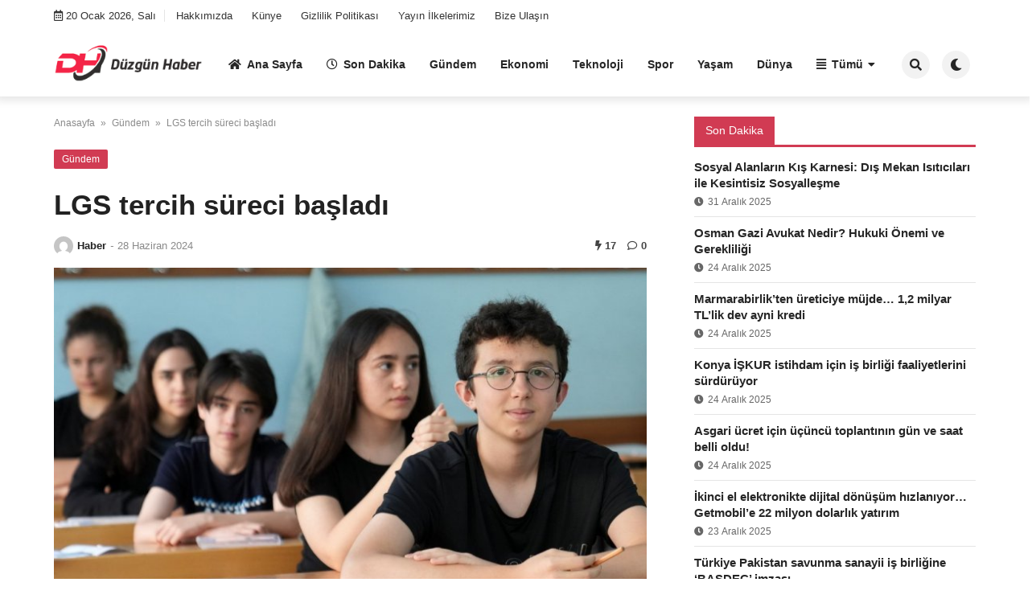

--- FILE ---
content_type: text/html; charset=UTF-8
request_url: https://duzgunhaber.com.tr/lgs-tercih-sureci-basladi/
body_size: 11858
content:

<!doctype html>
<html lang="tr">

<head>
    <meta charset="UTF-8">
    <meta name="viewport" content="width=device-width, initial-scale=1">
    <link rel="profile" href="https://gmpg.org/xfn/11">
    <title>LGS tercih süreci başladı &#8211; Düzgün Haber</title>
<meta name='robots' content='max-image-preview:large' />
<link rel="alternate" type="application/rss+xml" title="Düzgün Haber &raquo; akışı" href="https://duzgunhaber.com.tr/feed/" />
<link rel="alternate" type="application/rss+xml" title="Düzgün Haber &raquo; yorum akışı" href="https://duzgunhaber.com.tr/comments/feed/" />
<link rel="alternate" type="application/rss+xml" title="Düzgün Haber &raquo; LGS tercih süreci başladı yorum akışı" href="https://duzgunhaber.com.tr/lgs-tercih-sureci-basladi/feed/" />
<link rel="alternate" title="oEmbed (JSON)" type="application/json+oembed" href="https://duzgunhaber.com.tr/wp-json/oembed/1.0/embed?url=https%3A%2F%2Fduzgunhaber.com.tr%2Flgs-tercih-sureci-basladi%2F" />
<link rel="alternate" title="oEmbed (XML)" type="text/xml+oembed" href="https://duzgunhaber.com.tr/wp-json/oembed/1.0/embed?url=https%3A%2F%2Fduzgunhaber.com.tr%2Flgs-tercih-sureci-basladi%2F&#038;format=xml" />
<style id='wp-img-auto-sizes-contain-inline-css'>
img:is([sizes=auto i],[sizes^="auto," i]){contain-intrinsic-size:3000px 1500px}
/*# sourceURL=wp-img-auto-sizes-contain-inline-css */
</style>
<style id='wp-emoji-styles-inline-css'>

	img.wp-smiley, img.emoji {
		display: inline !important;
		border: none !important;
		box-shadow: none !important;
		height: 1em !important;
		width: 1em !important;
		margin: 0 0.07em !important;
		vertical-align: -0.1em !important;
		background: none !important;
		padding: 0 !important;
	}
/*# sourceURL=wp-emoji-styles-inline-css */
</style>
<style id='wp-block-library-inline-css'>
:root{--wp-block-synced-color:#7a00df;--wp-block-synced-color--rgb:122,0,223;--wp-bound-block-color:var(--wp-block-synced-color);--wp-editor-canvas-background:#ddd;--wp-admin-theme-color:#007cba;--wp-admin-theme-color--rgb:0,124,186;--wp-admin-theme-color-darker-10:#006ba1;--wp-admin-theme-color-darker-10--rgb:0,107,160.5;--wp-admin-theme-color-darker-20:#005a87;--wp-admin-theme-color-darker-20--rgb:0,90,135;--wp-admin-border-width-focus:2px}@media (min-resolution:192dpi){:root{--wp-admin-border-width-focus:1.5px}}.wp-element-button{cursor:pointer}:root .has-very-light-gray-background-color{background-color:#eee}:root .has-very-dark-gray-background-color{background-color:#313131}:root .has-very-light-gray-color{color:#eee}:root .has-very-dark-gray-color{color:#313131}:root .has-vivid-green-cyan-to-vivid-cyan-blue-gradient-background{background:linear-gradient(135deg,#00d084,#0693e3)}:root .has-purple-crush-gradient-background{background:linear-gradient(135deg,#34e2e4,#4721fb 50%,#ab1dfe)}:root .has-hazy-dawn-gradient-background{background:linear-gradient(135deg,#faaca8,#dad0ec)}:root .has-subdued-olive-gradient-background{background:linear-gradient(135deg,#fafae1,#67a671)}:root .has-atomic-cream-gradient-background{background:linear-gradient(135deg,#fdd79a,#004a59)}:root .has-nightshade-gradient-background{background:linear-gradient(135deg,#330968,#31cdcf)}:root .has-midnight-gradient-background{background:linear-gradient(135deg,#020381,#2874fc)}:root{--wp--preset--font-size--normal:16px;--wp--preset--font-size--huge:42px}.has-regular-font-size{font-size:1em}.has-larger-font-size{font-size:2.625em}.has-normal-font-size{font-size:var(--wp--preset--font-size--normal)}.has-huge-font-size{font-size:var(--wp--preset--font-size--huge)}.has-text-align-center{text-align:center}.has-text-align-left{text-align:left}.has-text-align-right{text-align:right}.has-fit-text{white-space:nowrap!important}#end-resizable-editor-section{display:none}.aligncenter{clear:both}.items-justified-left{justify-content:flex-start}.items-justified-center{justify-content:center}.items-justified-right{justify-content:flex-end}.items-justified-space-between{justify-content:space-between}.screen-reader-text{border:0;clip-path:inset(50%);height:1px;margin:-1px;overflow:hidden;padding:0;position:absolute;width:1px;word-wrap:normal!important}.screen-reader-text:focus{background-color:#ddd;clip-path:none;color:#444;display:block;font-size:1em;height:auto;left:5px;line-height:normal;padding:15px 23px 14px;text-decoration:none;top:5px;width:auto;z-index:100000}html :where(.has-border-color){border-style:solid}html :where([style*=border-top-color]){border-top-style:solid}html :where([style*=border-right-color]){border-right-style:solid}html :where([style*=border-bottom-color]){border-bottom-style:solid}html :where([style*=border-left-color]){border-left-style:solid}html :where([style*=border-width]){border-style:solid}html :where([style*=border-top-width]){border-top-style:solid}html :where([style*=border-right-width]){border-right-style:solid}html :where([style*=border-bottom-width]){border-bottom-style:solid}html :where([style*=border-left-width]){border-left-style:solid}html :where(img[class*=wp-image-]){height:auto;max-width:100%}:where(figure){margin:0 0 1em}html :where(.is-position-sticky){--wp-admin--admin-bar--position-offset:var(--wp-admin--admin-bar--height,0px)}@media screen and (max-width:600px){html :where(.is-position-sticky){--wp-admin--admin-bar--position-offset:0px}}

/*# sourceURL=wp-block-library-inline-css */
</style><style id='global-styles-inline-css'>
:root{--wp--preset--aspect-ratio--square: 1;--wp--preset--aspect-ratio--4-3: 4/3;--wp--preset--aspect-ratio--3-4: 3/4;--wp--preset--aspect-ratio--3-2: 3/2;--wp--preset--aspect-ratio--2-3: 2/3;--wp--preset--aspect-ratio--16-9: 16/9;--wp--preset--aspect-ratio--9-16: 9/16;--wp--preset--color--black: #000000;--wp--preset--color--cyan-bluish-gray: #abb8c3;--wp--preset--color--white: #ffffff;--wp--preset--color--pale-pink: #f78da7;--wp--preset--color--vivid-red: #cf2e2e;--wp--preset--color--luminous-vivid-orange: #ff6900;--wp--preset--color--luminous-vivid-amber: #fcb900;--wp--preset--color--light-green-cyan: #7bdcb5;--wp--preset--color--vivid-green-cyan: #00d084;--wp--preset--color--pale-cyan-blue: #8ed1fc;--wp--preset--color--vivid-cyan-blue: #0693e3;--wp--preset--color--vivid-purple: #9b51e0;--wp--preset--gradient--vivid-cyan-blue-to-vivid-purple: linear-gradient(135deg,rgb(6,147,227) 0%,rgb(155,81,224) 100%);--wp--preset--gradient--light-green-cyan-to-vivid-green-cyan: linear-gradient(135deg,rgb(122,220,180) 0%,rgb(0,208,130) 100%);--wp--preset--gradient--luminous-vivid-amber-to-luminous-vivid-orange: linear-gradient(135deg,rgb(252,185,0) 0%,rgb(255,105,0) 100%);--wp--preset--gradient--luminous-vivid-orange-to-vivid-red: linear-gradient(135deg,rgb(255,105,0) 0%,rgb(207,46,46) 100%);--wp--preset--gradient--very-light-gray-to-cyan-bluish-gray: linear-gradient(135deg,rgb(238,238,238) 0%,rgb(169,184,195) 100%);--wp--preset--gradient--cool-to-warm-spectrum: linear-gradient(135deg,rgb(74,234,220) 0%,rgb(151,120,209) 20%,rgb(207,42,186) 40%,rgb(238,44,130) 60%,rgb(251,105,98) 80%,rgb(254,248,76) 100%);--wp--preset--gradient--blush-light-purple: linear-gradient(135deg,rgb(255,206,236) 0%,rgb(152,150,240) 100%);--wp--preset--gradient--blush-bordeaux: linear-gradient(135deg,rgb(254,205,165) 0%,rgb(254,45,45) 50%,rgb(107,0,62) 100%);--wp--preset--gradient--luminous-dusk: linear-gradient(135deg,rgb(255,203,112) 0%,rgb(199,81,192) 50%,rgb(65,88,208) 100%);--wp--preset--gradient--pale-ocean: linear-gradient(135deg,rgb(255,245,203) 0%,rgb(182,227,212) 50%,rgb(51,167,181) 100%);--wp--preset--gradient--electric-grass: linear-gradient(135deg,rgb(202,248,128) 0%,rgb(113,206,126) 100%);--wp--preset--gradient--midnight: linear-gradient(135deg,rgb(2,3,129) 0%,rgb(40,116,252) 100%);--wp--preset--font-size--small: 13px;--wp--preset--font-size--medium: 20px;--wp--preset--font-size--large: 36px;--wp--preset--font-size--x-large: 42px;--wp--preset--spacing--20: 0.44rem;--wp--preset--spacing--30: 0.67rem;--wp--preset--spacing--40: 1rem;--wp--preset--spacing--50: 1.5rem;--wp--preset--spacing--60: 2.25rem;--wp--preset--spacing--70: 3.38rem;--wp--preset--spacing--80: 5.06rem;--wp--preset--shadow--natural: 6px 6px 9px rgba(0, 0, 0, 0.2);--wp--preset--shadow--deep: 12px 12px 50px rgba(0, 0, 0, 0.4);--wp--preset--shadow--sharp: 6px 6px 0px rgba(0, 0, 0, 0.2);--wp--preset--shadow--outlined: 6px 6px 0px -3px rgb(255, 255, 255), 6px 6px rgb(0, 0, 0);--wp--preset--shadow--crisp: 6px 6px 0px rgb(0, 0, 0);}:where(.is-layout-flex){gap: 0.5em;}:where(.is-layout-grid){gap: 0.5em;}body .is-layout-flex{display: flex;}.is-layout-flex{flex-wrap: wrap;align-items: center;}.is-layout-flex > :is(*, div){margin: 0;}body .is-layout-grid{display: grid;}.is-layout-grid > :is(*, div){margin: 0;}:where(.wp-block-columns.is-layout-flex){gap: 2em;}:where(.wp-block-columns.is-layout-grid){gap: 2em;}:where(.wp-block-post-template.is-layout-flex){gap: 1.25em;}:where(.wp-block-post-template.is-layout-grid){gap: 1.25em;}.has-black-color{color: var(--wp--preset--color--black) !important;}.has-cyan-bluish-gray-color{color: var(--wp--preset--color--cyan-bluish-gray) !important;}.has-white-color{color: var(--wp--preset--color--white) !important;}.has-pale-pink-color{color: var(--wp--preset--color--pale-pink) !important;}.has-vivid-red-color{color: var(--wp--preset--color--vivid-red) !important;}.has-luminous-vivid-orange-color{color: var(--wp--preset--color--luminous-vivid-orange) !important;}.has-luminous-vivid-amber-color{color: var(--wp--preset--color--luminous-vivid-amber) !important;}.has-light-green-cyan-color{color: var(--wp--preset--color--light-green-cyan) !important;}.has-vivid-green-cyan-color{color: var(--wp--preset--color--vivid-green-cyan) !important;}.has-pale-cyan-blue-color{color: var(--wp--preset--color--pale-cyan-blue) !important;}.has-vivid-cyan-blue-color{color: var(--wp--preset--color--vivid-cyan-blue) !important;}.has-vivid-purple-color{color: var(--wp--preset--color--vivid-purple) !important;}.has-black-background-color{background-color: var(--wp--preset--color--black) !important;}.has-cyan-bluish-gray-background-color{background-color: var(--wp--preset--color--cyan-bluish-gray) !important;}.has-white-background-color{background-color: var(--wp--preset--color--white) !important;}.has-pale-pink-background-color{background-color: var(--wp--preset--color--pale-pink) !important;}.has-vivid-red-background-color{background-color: var(--wp--preset--color--vivid-red) !important;}.has-luminous-vivid-orange-background-color{background-color: var(--wp--preset--color--luminous-vivid-orange) !important;}.has-luminous-vivid-amber-background-color{background-color: var(--wp--preset--color--luminous-vivid-amber) !important;}.has-light-green-cyan-background-color{background-color: var(--wp--preset--color--light-green-cyan) !important;}.has-vivid-green-cyan-background-color{background-color: var(--wp--preset--color--vivid-green-cyan) !important;}.has-pale-cyan-blue-background-color{background-color: var(--wp--preset--color--pale-cyan-blue) !important;}.has-vivid-cyan-blue-background-color{background-color: var(--wp--preset--color--vivid-cyan-blue) !important;}.has-vivid-purple-background-color{background-color: var(--wp--preset--color--vivid-purple) !important;}.has-black-border-color{border-color: var(--wp--preset--color--black) !important;}.has-cyan-bluish-gray-border-color{border-color: var(--wp--preset--color--cyan-bluish-gray) !important;}.has-white-border-color{border-color: var(--wp--preset--color--white) !important;}.has-pale-pink-border-color{border-color: var(--wp--preset--color--pale-pink) !important;}.has-vivid-red-border-color{border-color: var(--wp--preset--color--vivid-red) !important;}.has-luminous-vivid-orange-border-color{border-color: var(--wp--preset--color--luminous-vivid-orange) !important;}.has-luminous-vivid-amber-border-color{border-color: var(--wp--preset--color--luminous-vivid-amber) !important;}.has-light-green-cyan-border-color{border-color: var(--wp--preset--color--light-green-cyan) !important;}.has-vivid-green-cyan-border-color{border-color: var(--wp--preset--color--vivid-green-cyan) !important;}.has-pale-cyan-blue-border-color{border-color: var(--wp--preset--color--pale-cyan-blue) !important;}.has-vivid-cyan-blue-border-color{border-color: var(--wp--preset--color--vivid-cyan-blue) !important;}.has-vivid-purple-border-color{border-color: var(--wp--preset--color--vivid-purple) !important;}.has-vivid-cyan-blue-to-vivid-purple-gradient-background{background: var(--wp--preset--gradient--vivid-cyan-blue-to-vivid-purple) !important;}.has-light-green-cyan-to-vivid-green-cyan-gradient-background{background: var(--wp--preset--gradient--light-green-cyan-to-vivid-green-cyan) !important;}.has-luminous-vivid-amber-to-luminous-vivid-orange-gradient-background{background: var(--wp--preset--gradient--luminous-vivid-amber-to-luminous-vivid-orange) !important;}.has-luminous-vivid-orange-to-vivid-red-gradient-background{background: var(--wp--preset--gradient--luminous-vivid-orange-to-vivid-red) !important;}.has-very-light-gray-to-cyan-bluish-gray-gradient-background{background: var(--wp--preset--gradient--very-light-gray-to-cyan-bluish-gray) !important;}.has-cool-to-warm-spectrum-gradient-background{background: var(--wp--preset--gradient--cool-to-warm-spectrum) !important;}.has-blush-light-purple-gradient-background{background: var(--wp--preset--gradient--blush-light-purple) !important;}.has-blush-bordeaux-gradient-background{background: var(--wp--preset--gradient--blush-bordeaux) !important;}.has-luminous-dusk-gradient-background{background: var(--wp--preset--gradient--luminous-dusk) !important;}.has-pale-ocean-gradient-background{background: var(--wp--preset--gradient--pale-ocean) !important;}.has-electric-grass-gradient-background{background: var(--wp--preset--gradient--electric-grass) !important;}.has-midnight-gradient-background{background: var(--wp--preset--gradient--midnight) !important;}.has-small-font-size{font-size: var(--wp--preset--font-size--small) !important;}.has-medium-font-size{font-size: var(--wp--preset--font-size--medium) !important;}.has-large-font-size{font-size: var(--wp--preset--font-size--large) !important;}.has-x-large-font-size{font-size: var(--wp--preset--font-size--x-large) !important;}
/*# sourceURL=global-styles-inline-css */
</style>

<style id='classic-theme-styles-inline-css'>
/*! This file is auto-generated */
.wp-block-button__link{color:#fff;background-color:#32373c;border-radius:9999px;box-shadow:none;text-decoration:none;padding:calc(.667em + 2px) calc(1.333em + 2px);font-size:1.125em}.wp-block-file__button{background:#32373c;color:#fff;text-decoration:none}
/*# sourceURL=/wp-includes/css/classic-themes.min.css */
</style>
<link rel='stylesheet' id='contact-form-7-css' href='https://duzgunhaber.com.tr/wp-content/plugins/contact-form-7/includes/css/styles.css?ver=5.8.5' media='all' />
<link rel='stylesheet' id='jet-currency-css' href='https://duzgunhaber.com.tr/wp-content/plugins/jet-currency/style.css?ver=6.9' media='all' />
<link rel='stylesheet' id='temajet-core-css' href='https://duzgunhaber.com.tr/wp-content/plugins/temajet-core/assets/style.css?ver=6.9' media='all' />
<link rel='stylesheet' id='temajet-style-css' href='https://duzgunhaber.com.tr/wp-content/themes/temajet/style.css?ver=1.7.3' media='all' />
<link rel='stylesheet' id='temajet-styles-css' href='https://duzgunhaber.com.tr/wp-content/themes/temajet/assets/css/style.css?ver=1.7.3' media='all' />
<link rel='stylesheet' id='temajet-media-css' href='https://duzgunhaber.com.tr/wp-content/themes/temajet/assets/css/media.css?ver=1.7.3' media='all' />
<link rel='stylesheet' id='temajet-column-css' href='https://duzgunhaber.com.tr/wp-content/themes/temajet/assets/css/column.css?ver=1.7.3' media='all' />
<link rel='stylesheet' id='font-awesome-css' href='https://duzgunhaber.com.tr/wp-content/themes/temajet/assets/css/fa-all.min.css?ver=6.9' media='all' />
<link rel='stylesheet' id='owl-carousel-css' href='https://duzgunhaber.com.tr/wp-content/themes/temajet/assets/css/owl.carousel.min.css?ver=6.9' media='all' />
<link rel='stylesheet' id='owl-theme-css' href='https://duzgunhaber.com.tr/wp-content/themes/temajet/assets/css/owl.theme.default.min.css?ver=6.9' media='all' />
<script src="https://duzgunhaber.com.tr/wp-includes/js/jquery/jquery.min.js?ver=3.7.1" id="jquery-core-js"></script>
<script src="https://duzgunhaber.com.tr/wp-includes/js/jquery/jquery-migrate.min.js?ver=3.4.1" id="jquery-migrate-js"></script>
<link rel="https://api.w.org/" href="https://duzgunhaber.com.tr/wp-json/" /><link rel="alternate" title="JSON" type="application/json" href="https://duzgunhaber.com.tr/wp-json/wp/v2/posts/19347" /><link rel="EditURI" type="application/rsd+xml" title="RSD" href="https://duzgunhaber.com.tr/xmlrpc.php?rsd" />
<meta name="generator" content="WordPress 6.9" />
<link rel="canonical" href="https://duzgunhaber.com.tr/lgs-tercih-sureci-basladi/" />
<link rel='shortlink' href='https://duzgunhaber.com.tr/?p=19347' />
<link rel="pingback" href="https://duzgunhaber.com.tr/xmlrpc.php"><style id="temajet-opt-custom-css"></style><link rel="icon" href="https://duzgunhaber.com.tr/wp-content/uploads/2023/10/cropped-fav-32x32.png" sizes="32x32" />
<link rel="icon" href="https://duzgunhaber.com.tr/wp-content/uploads/2023/10/cropped-fav-192x192.png" sizes="192x192" />
<link rel="apple-touch-icon" href="https://duzgunhaber.com.tr/wp-content/uploads/2023/10/cropped-fav-180x180.png" />
<meta name="msapplication-TileImage" content="https://duzgunhaber.com.tr/wp-content/uploads/2023/10/cropped-fav-270x270.png" />
    <script async src="https://pagead2.googlesyndication.com/pagead/js/adsbygoogle.js?client=ca-pub-6781009768909425"
     crossorigin="anonymous"></script>
<meta name="msvalidate.01" content="FEA828A420E36CF742B54DA59A93B49A" /></head>

<body class="wp-singular post-template-default single single-post postid-19347 single-format-standard wp-embed-responsive wp-theme-temajet no-sidebar">
            <div id="page" class="site">
        <a class="skip-link screen-reader-text" href="#primary">Skip to content</a>

        <header id="masthead" class="site-header">
            
                <nav class="navbar-top">
                    <div class="container">
                        <div class="navbar-top-bg">
                            <div class="navbar-top-nav">
                                                            <i class="far fa-calendar-alt"></i>
                                <span class="navbar-top-date">20 Ocak 2026, Salı</span>
                            <ul id="menu-header" class="navbar-top-menu"><li id="menu-item-205" class="menu-item menu-item-type-post_type menu-item-object-page menu-item-205"><a href="https://duzgunhaber.com.tr/hakkimizda/">Hakkımızda</a></li>
<li id="menu-item-206" class="menu-item menu-item-type-post_type menu-item-object-page menu-item-206"><a href="https://duzgunhaber.com.tr/kunye/">Künye</a></li>
<li id="menu-item-204" class="menu-item menu-item-type-post_type menu-item-object-page menu-item-204"><a href="https://duzgunhaber.com.tr/gizlilik-politikasi/">Gizlilik Politikası</a></li>
<li id="menu-item-207" class="menu-item menu-item-type-post_type menu-item-object-page menu-item-207"><a href="https://duzgunhaber.com.tr/yayin-ilkelerimiz/">Yayın İlkelerimiz</a></li>
<li id="menu-item-203" class="menu-item menu-item-type-post_type menu-item-object-page menu-item-203"><a href="https://duzgunhaber.com.tr/bize-ulasin/">Bize Ulaşın</a></li>
</ul>                            </div>
                                    
                                                    <div class="navbar-top-social">
                                <ul>
                                                                                                                                                                                                                                                                                                                                                                                                                                                                                                                                                        </ul>
                            </div>
                                                </div>
                    </div>
                </nav>
                        

<div class="jet-main-navbar-wrapper">
    <div class="container">
        <div class="jet-main-navbar header-2 ">
            
<div class="logo">
    <a class="logo-anchor" href="https://duzgunhaber.com.tr/" title="Düzgün Haber">
        <img style="max-height:65px;" class="jet-logo" src="https://duzgunhaber.com.tr/wp-content/uploads/2023/10/duzgunhaber.png" 
                        alt="" 
                        title="duzgunhaber"
                        width=""
                        height=""><img style="max-height:65px;" class="jet-dark-logo" src="https://duzgunhaber.com.tr/wp-content/uploads/2023/10/duzgunhabergece.png" 
                        alt="" 
                        title="duzgunhabergece"
                        width=""
                        height="">    </a>
</div><div class="jet-header-2-left">            <nav class="jet-navbar-main navbar-style-4">
                <ul id="menu-ust" class="navbar-main-ul"><li id="menu-item-36" class="menu-item menu-item-type-post_type menu-item-object-page menu-item-home menu-item-36"><a href="https://duzgunhaber.com.tr/"><i class="fas fa-home"></i>Ana Sayfa</a></li>
<li id="menu-item-288" class="menu-item menu-item-type-custom menu-item-object-custom menu-item-288"><a href="https://duzgunhaber.com.tr/t/son-dakika/"><i class="far fa-clock"></i>Son Dakika</a></li>
<li id="menu-item-38" class="menu-item menu-item-type-taxonomy menu-item-object-category current-post-ancestor current-menu-parent current-post-parent menu-item-38"><a href="https://duzgunhaber.com.tr/category/gundem/">Gündem</a></li>
<li id="menu-item-37" class="menu-item menu-item-type-taxonomy menu-item-object-category menu-item-37"><a href="https://duzgunhaber.com.tr/category/ekonomi/">Ekonomi</a></li>
<li id="menu-item-213" class="menu-item menu-item-type-taxonomy menu-item-object-category menu-item-213"><a href="https://duzgunhaber.com.tr/category/teknoloji/">Teknoloji</a></li>
<li id="menu-item-39" class="menu-item menu-item-type-taxonomy menu-item-object-category menu-item-39"><a href="https://duzgunhaber.com.tr/category/spor/">Spor</a></li>
<li id="menu-item-40" class="menu-item menu-item-type-taxonomy menu-item-object-category menu-item-40"><a href="https://duzgunhaber.com.tr/category/yasam/">Yaşam</a></li>
<li id="menu-item-208" class="menu-item menu-item-type-taxonomy menu-item-object-category menu-item-208"><a href="https://duzgunhaber.com.tr/category/dunya/">Dünya</a></li>
<li id="menu-item-214" class="menu-item menu-item-type-custom menu-item-object-custom menu-item-has-children menu-item-214"><a href="#"><i class="fas fa-align-justify"></i>Tümü</a>
<ul class="sub-menu">
	<li id="menu-item-209" class="menu-item menu-item-type-taxonomy menu-item-object-category menu-item-209"><a href="https://duzgunhaber.com.tr/category/egitim/">EĞİTİM</a></li>
	<li id="menu-item-210" class="menu-item menu-item-type-taxonomy menu-item-object-category menu-item-210"><a href="https://duzgunhaber.com.tr/category/kultur-sanat/">KÜLTÜR-SANAT</a></li>
	<li id="menu-item-211" class="menu-item menu-item-type-taxonomy menu-item-object-category menu-item-211"><a href="https://duzgunhaber.com.tr/category/saglik/">Sağlık</a></li>
	<li id="menu-item-212" class="menu-item menu-item-type-taxonomy menu-item-object-category menu-item-212"><a href="https://duzgunhaber.com.tr/category/siyaset/">Siyaset</a></li>
</ul>
</li>
</ul>            </nav>
                        <div class="jet-navbar-main-right">
                <ul class="jet-navbar-buttons button-style-2">
                                        <li class="nav-button-item">
                        <i id="header-search-btn" class="fas fa-search"></i>
                        <div id="navSearch">
                            <form action="https://duzgunhaber.com.tr/" method="get">
                                <input class="search" type="text" size="40" name="s" id="s"
                                    placeholder="Arama yap..."
                                    value="" />
                                <button type="submit" id="searchsubmit" value="Search"><i
                                        class="fas fa-search"></i></button>
                            </form>
                        </div>
                    </li>
                                        <li class="nav-button-item" id="theme-button">
                        <i class="fas fa-moon"></i>
                    </li>
                                    </ul>
            </div>
                        </div>        </div>
    </div>
</div>
        </header><!-- #masthead -->

        <header class="mobile-header">
            <div class="sm-screen-menu">
                <div class="sm-screen-start">
                    <button id="nmMenu" onclick="mobileMenuFunction()" class="navbar-main-btn">
                        <i class="fas fa-bars"></i>
                    </button>
                </div>
                <div class="sm-screen-logo">
                    <a href="https://duzgunhaber.com.tr/" title="Düzgün Haber">
                        <img class="jet-logo" src="https://duzgunhaber.com.tr/wp-content/uploads/2023/10/duzgunhaber.png" 
                                        alt="" 
                                        title="duzgunhaber"
                                        width=""
                                        height=""><img class="jet-dark-logo" src="https://duzgunhaber.com.tr/wp-content/uploads/2023/10/duzgunhabergece.png" 
                                        alt="" 
                                        title="duzgunhabergece"
                                        width=""
                                        height="">                    </a>
                </div>
                <div class="sm-screen-end">
                    <button id="theme-button-mobile" class="navbar-main-btn change-theme fas fa-moon"></button>
                </div>
            </div>
        </header>

        
        <div id="mobileMenu"  style="transform: translateX(-120%)">
            <div class="mobile-menu-btn">
                <button id="mobilePowerBtn" onclick="mobilePower()">
                    <i class="fas fa-times"></i>
                </button>
            </div>
                        <div class="mobile-menu-search">
                <form action="https://duzgunhaber.com.tr/" method="get">
                    <input class="search" type="text" size="40" name="s" id="s" placeholder="Arama yap..."
                        value="" />
                    <button type="submit" id="searchsubmit" value="Arama Yap"><i
                            class="fas fa-search"></i></button>
                </form>
            </div>
                        <div class="mobile-menu-nav">
                <ul id="menu-ust-1" class="mobil-menu-ul"><li class="menu-item menu-item-type-post_type menu-item-object-page menu-item-home menu-item-36"><a href="https://duzgunhaber.com.tr/">Ana Sayfa</a></li>
<li class="menu-item menu-item-type-custom menu-item-object-custom menu-item-288"><a href="https://duzgunhaber.com.tr/t/son-dakika/">Son Dakika</a></li>
<li class="menu-item menu-item-type-taxonomy menu-item-object-category current-post-ancestor current-menu-parent current-post-parent menu-item-38"><a href="https://duzgunhaber.com.tr/category/gundem/">Gündem</a></li>
<li class="menu-item menu-item-type-taxonomy menu-item-object-category menu-item-37"><a href="https://duzgunhaber.com.tr/category/ekonomi/">Ekonomi</a></li>
<li class="menu-item menu-item-type-taxonomy menu-item-object-category menu-item-213"><a href="https://duzgunhaber.com.tr/category/teknoloji/">Teknoloji</a></li>
<li class="menu-item menu-item-type-taxonomy menu-item-object-category menu-item-39"><a href="https://duzgunhaber.com.tr/category/spor/">Spor</a></li>
<li class="menu-item menu-item-type-taxonomy menu-item-object-category menu-item-40"><a href="https://duzgunhaber.com.tr/category/yasam/">Yaşam</a></li>
<li class="menu-item menu-item-type-taxonomy menu-item-object-category menu-item-208"><a href="https://duzgunhaber.com.tr/category/dunya/">Dünya</a></li>
<li class="menu-item menu-item-type-custom menu-item-object-custom menu-item-has-children menu-item-214"><a href="#">Tümü</a>
<ul class="sub-menu">
	<li class="menu-item menu-item-type-taxonomy menu-item-object-category menu-item-209"><a href="https://duzgunhaber.com.tr/category/egitim/">EĞİTİM</a></li>
	<li class="menu-item menu-item-type-taxonomy menu-item-object-category menu-item-210"><a href="https://duzgunhaber.com.tr/category/kultur-sanat/">KÜLTÜR-SANAT</a></li>
	<li class="menu-item menu-item-type-taxonomy menu-item-object-category menu-item-211"><a href="https://duzgunhaber.com.tr/category/saglik/">Sağlık</a></li>
	<li class="menu-item menu-item-type-taxonomy menu-item-object-category menu-item-212"><a href="https://duzgunhaber.com.tr/category/siyaset/">Siyaset</a></li>
</ul>
</li>
</ul>            </div>
            <div class="mobile-menu-text">
                            </div>
        </div>

        <h1 class="h1-off">Düzgün Haber</h1>

	<main id="primary" class="site-main">

		
<article id="post-19347" class="post-19347 post type-post status-publish format-standard has-post-thumbnail hentry category-gundem tag-son-dakika">

    <div id="jet-home-area" class="container post-layout-1 right-sidebar">

            
        <div class="row">

            
            <div id="jet-home-main" class="jet-single-area">
                                <div class="entry-header">
                    
                    <div class="jet-breadcrumb">
    <ol>
        <li><a href="https://duzgunhaber.com.tr/">Anasayfa</a></li>
        <li> &raquo; </li>
        <li><a href="https://duzgunhaber.com.tr/category/gundem/">Gündem</a>
        </li>
        <li> &raquo; </li>
        <li>LGS tercih süreci başladı</li>
    </ol>
</div><script type="application/ld+json">{
"@context": "https://schema.org/",
"@type": "BreadcrumbList",
"itemListElement": [{
"@type": "ListItem",
"position": 1,
"name": "Anasayfa",
"item": "https://duzgunhaber.com.tr/"
},{
"@type": "ListItem",
"position": 2,
"name": "Gündem",
"item": "https://duzgunhaber.com.tr/category/gundem/"
},{
"@type": "ListItem",
"position": 3,
"name": "LGS tercih süreci başladı",
"item": "https://duzgunhaber.com.tr/lgs-tercih-sureci-basladi/"
}]
}
</script><script type="application/ld+json">{
"@context": "https://schema.org",
"@type": "BlogPosting",
"headline": "LGS tercih süreci başladı",
"image": "https://duzgunhaber.com.tr/wp-content/uploads/2024/06/LGS-tercih-sureci-basladi.jpg",
"author": {
"@type": "Person",
"name": "Haber"
},
"publisher": {
"@type": "Organization",
"name": "Düzgün Haber",
"logo": {
"@type": "ImageObject",
"url":
"https://duzgunhaber.com.tr/wp-content/themes/temajet/assets/img/logo.png"
}
},
"datePublished": "2024-06-28T18:45:10+03:00",
"dateModified": "2024-06-28T18:45:10+03:00"
}
</script><div class="jet-single-cat"><a href="https://duzgunhaber.com.tr/category/gundem/" rel="category tag">Gündem</a></div><div class="jet-single-heading"><h1>LGS tercih süreci başladı</h1></div><style>
</style>
<div class="jet-single-meta">
    <div class="jet-meta-left">
        <a class="jet-single-author-img" href="https://duzgunhaber.com.tr/author/admind/"
            title="Haber">
            <img src="https://secure.gravatar.com/avatar/382095f6ae2c4cad6b4ec086ea7528218d88c870b76483439d96eb0e6b21c070?s=96&#038;d=mm&#038;r=g"
                alt="Haber" width="24" height="24">
        </a>
        <a href="https://duzgunhaber.com.tr/author/admind/"
            title="Haber"
            class="single-author">Haber</a>
        <em>-</em>
        <span class="posted-on"><time class="entry-date published updated" datetime="2024-06-28T18:45:10+03:00">28 Haziran 2024</time></span>    </div>
    <div class="jet-meta-right">
        <span><i class="fas fa-bolt"></i> 17</span>                    <span><i class="far fa-comment"></i> 0</span>
                    </div>
</div><div class="post-thumbnail jet-single-thumb"><img width="750" height="500" src="https://duzgunhaber.com.tr/wp-content/uploads/2024/06/LGS-tercih-sureci-basladi.jpg" class="attachment-post-thumbnail size-post-thumbnail wp-post-image" alt="" decoding="async" loading="lazy" srcset="https://duzgunhaber.com.tr/wp-content/uploads/2024/06/LGS-tercih-sureci-basladi.jpg 750w, https://duzgunhaber.com.tr/wp-content/uploads/2024/06/LGS-tercih-sureci-basladi-300x200.jpg 300w" sizes="auto, (max-width: 750px) 100vw, 750px" /></div>
                </div>
                
                <div class="entry-content jet-single-text">
                    
                    <p><img decoding="async" src="https://duzgunhaber.com.tr/wp-content/uploads/2024/06/LGS-tercih-sureci-basladi.jpg" /></p>
<div id="newsContent" property="articleBody">
<p>LGS kapsamındaki merkezi sınavla öğrenci alacak okulların bu yılki kontenjanları ile geçen seneki yüzdelik dilimleri, e-Okul sistemi üzerinden açıklandı.</p>
<p>e-Okul üzerinden, kontenjan tabloları ile 2023&#8217;te bu okullara sınavla yerleştirmede oluşan en düşük ve en yüksek yüzdelik dilimler görülüyor. Böylece öğrenciler, bu yıl sınavdaki kendi yüzdelik dilimlerini, okulların geçen yıl oluşan taban ve tavan yüzdelik dilimleri ile karşılaştırabiliyor.</p>
<p>Ayrıca yerel yerleştirme kapsamında sınavsız öğrenci alan okulların kayıt bölgelerine göre tercih tablolarına da e-Okul üzerinden ulaşılabiliyor.</p>
<p><strong>TERCİH ROBOTU KULLANIMA AÇILDI</strong></p>
<p>Milli Eğitim Bakanlığı&#8217;nın resmi internet sitesinde yer alan açıklamaya göre, öğrencilerin tercihlerinde kolaylık sağlamak amacıyla tercih robotu hazırlandı. Tercih robotunu kullanarak istenen yüzdelik dilim aralıklarında hem il hem de ülke düzeyinde okul listeleri ve okullarla ilgili detaylı bilgiler görülebiliyor. Tercih robotunda okul türleri, il, ilçe ve 2023&#8217;e ait yüzdelik dilimlere göre arama yapılabiliyor.</p>
<p>LGS yerleştirme sonuçları, 22 Temmuz&#8217;da açıklanacak.</p>
</p></div>
<p> <b>Kaynak :</b> www.igfhaber.com</p>

                </div>

                <div class="entry-footer">
                    <div class="jet-single-tags"><span class="tags"><i class="fas fa-tag"></i>Etiketler</span><span class="tags"><a href="https://duzgunhaber.com.tr/t/son-dakika/" rel="tag">Son Dakika</a></span></div><div class="jet-single-shares">
    <ul>
        <li class="share">
                <button><i class="fas fa-share-alt"></i></button>
        </li>
        <li class="facebook" title="Facebook'ta Paylaş"><button class="button"
                data-sharer="facebook" data-url="https://duzgunhaber.com.tr/lgs-tercih-sureci-basladi/"><i class="fab fa-facebook-f"></i></button>
        </li>
        <li class="twitter" title="Twitter'da Paylaş"><button class="button"
                data-sharer="twitter" data-title="LGS tercih süreci başladı" data-url="https://duzgunhaber.com.tr/lgs-tercih-sureci-basladi/"><i
                    class="fab fa-twitter"></i></button>
        </li>
        <li class="linkedin" title="LinkedIn'de Paylaş"><button class="button"
                data-sharer="linkedin" data-url="https://duzgunhaber.com.tr/lgs-tercih-sureci-basladi/">
                <i class="fab fa-linkedin"></i></button>
        </li>
        <li class="email" title="E-posta ile Paylaş"><button class="button"
                data-sharer="email" data-title="LGS tercih süreci başladı" data-url="https://duzgunhaber.com.tr/lgs-tercih-sureci-basladi/"
                data-subject="Bu yazıya göz atmalısın"><i
                    class="fas fa-envelope"></i></button>
        </li>
        <li class="whatsapp" title="WhatsApp'ta Paylaş"><button class="button"
                data-sharer="whatsapp" data-title="LGS tercih süreci başladı" data-url="https://duzgunhaber.com.tr/lgs-tercih-sureci-basladi/"><i
                    class="fab fa-whatsapp"></i></button>
        </li>
        <li class="telegram" title="Telegram'da Paylaş"><button class="button"
                data-sharer="telegram" data-title="LGS tercih süreci başladı" data-url="https://duzgunhaber.com.tr/lgs-tercih-sureci-basladi/"><i
                    class="fab fa-telegram"></i></button>
        </li>
        <li class="pinterest" title="Pinterest'te Paylaş"><button class="button"
                data-sharer="pinterest" data-url="https://duzgunhaber.com.tr/lgs-tercih-sureci-basladi/"><i class="fab fa-pinterest"></i></button>
        </li>
        <li class="tumblr" title="Tumblr'da Paylaş"><button class="button"
                data-sharer="tumblr" data-caption="LGS tercih süreci başladı" data-title="LGS tercih süreci başladı"
                data-url="https://duzgunhaber.com.tr/lgs-tercih-sureci-basladi/"><i class="fab fa-tumblr"></i></button>
        </li>
            </ul>
</div>                    
                </div>

                <div class="jet-block-title jet-block-title-1 "><h3><span>İlgili Yazılar</span></h3></div><div class="jet-related-posts"><div class="related-item">
    <div class="related-img">
        <a class="post-thumbnail" href="https://duzgunhaber.com.tr/sosyal-alanlarin-kis-karnesi-dis-mekan-isiticilari-ile-kesintisiz-sosyallesme/" aria-hidden="true" tabindex="-1"
            title="Sosyal Alanların Kış Karnesi: Dış Mekan Isıtıcıları ile Kesintisiz Sosyalleşme">
            <img width="450" height="255" src="https://duzgunhaber.com.tr/wp-content/uploads/2025/12/WhatsApp-Image-2025-178-29-at-23.27.17-450x255.jpeg" class="attachment-jet-md size-jet-md wp-post-image" alt="Sosyal Alanların Kış Karnesi: Dış Mekan Isıtıcıları ile Kesintisiz Sosyalleşme" decoding="async" loading="lazy" srcset="https://duzgunhaber.com.tr/wp-content/uploads/2025/12/WhatsApp-Image-2025-178-29-at-23.27.17-450x255.jpeg 450w, https://duzgunhaber.com.tr/wp-content/uploads/2025/12/WhatsApp-Image-2025-178-29-at-23.27.17-195x110.jpeg 195w, https://duzgunhaber.com.tr/wp-content/uploads/2025/12/WhatsApp-Image-2025-178-29-at-23.27.17-390x220.jpeg 390w" sizes="auto, (max-width: 450px) 100vw, 450px" />        </a>
    </div>
    <div class="related-info">
        <h3>
            <a href="https://duzgunhaber.com.tr/sosyal-alanlarin-kis-karnesi-dis-mekan-isiticilari-ile-kesintisiz-sosyallesme/">Sosyal Alanların Kış Karnesi: Dış Mekan Isıtıcıları ile Kesintisiz Sosyalleşme</a>
        </h3>
        <i class="far fa-clock"></i> <span class="posted-on"><time class="entry-date published updated" datetime="2025-12-31T15:09:44+03:00">31 Aralık 2025</time></span>    </div>
</div><div class="related-item">
    <div class="related-img">
        <a class="post-thumbnail" href="https://duzgunhaber.com.tr/osman-gazi-avukat-nedir-hukuki-onemi-ve-gerekliligi/" aria-hidden="true" tabindex="-1"
            title="Osman Gazi Avukat Nedir? Hukuki Önemi ve Gerekliliği">
            <img src="https://duzgunhaber.com.tr/wp-content/themes/temajet/assets/img/nothumb.jpg" alt="No Thumbnail" width="390" height="220">        </a>
    </div>
    <div class="related-info">
        <h3>
            <a href="https://duzgunhaber.com.tr/osman-gazi-avukat-nedir-hukuki-onemi-ve-gerekliligi/">Osman Gazi Avukat Nedir? Hukuki Önemi ve Gerekliliği</a>
        </h3>
        <i class="far fa-clock"></i> <span class="posted-on"><time class="entry-date published updated" datetime="2025-12-24T13:56:13+03:00">24 Aralık 2025</time></span>    </div>
</div><div class="related-item">
    <div class="related-img">
        <a class="post-thumbnail" href="https://duzgunhaber.com.tr/sinema-tutkunlarinin-dikkatini-ceken-film-platformu-filmania/" aria-hidden="true" tabindex="-1"
            title="Sinema Tutkunlarının Dikkatini Çeken Film Platformu: Filmania">
            <img width="450" height="255" src="https://duzgunhaber.com.tr/wp-content/uploads/2025/12/Filmania-450x255.jpg" class="attachment-jet-md size-jet-md wp-post-image" alt="Sinema Tutkunlarının Dikkatini Çeken Film Platformu: Filmania" decoding="async" loading="lazy" srcset="https://duzgunhaber.com.tr/wp-content/uploads/2025/12/Filmania-450x255.jpg 450w, https://duzgunhaber.com.tr/wp-content/uploads/2025/12/Filmania-195x110.jpg 195w, https://duzgunhaber.com.tr/wp-content/uploads/2025/12/Filmania-390x220.jpg 390w" sizes="auto, (max-width: 450px) 100vw, 450px" />        </a>
    </div>
    <div class="related-info">
        <h3>
            <a href="https://duzgunhaber.com.tr/sinema-tutkunlarinin-dikkatini-ceken-film-platformu-filmania/">Sinema Tutkunlarının Dikkatini Çeken Film Platformu: Filmania</a>
        </h3>
        <i class="far fa-clock"></i> <span class="posted-on"><time class="entry-date published updated" datetime="2025-12-09T15:06:59+03:00">9 Aralık 2025</time></span>    </div>
</div></div><div class="jet-comments-area">
<div id="comments" class="jet-comments-area">

	
</div><!-- #comments -->
<div class="post-comment jet-comment-form">
	<div id="respond" class="comment-respond">
		<div class="jet-block-title jet-block-title-1"><h3><span>Bir yanıt yazın<div style="display:none;"><a rel="nofollow" id="cancel-comment-reply-link" href="/lgs-tercih-sureci-basladi/#respond" style="display:none;">Yanıtı iptal et</a></div></span></h3></div><form action="https://duzgunhaber.com.tr/wp-comments-post.php" method="post" id="commentform" class="comment-form"><p class="comment-notes"><span id="email-notes">E-posta adresiniz yayınlanmayacak.</span> <span class="required-field-message">Gerekli alanlar <span class="required">*</span> ile işaretlenmişlerdir</span></p><textarea id="comment" name="comment" cols="45" rows="8" maxlength="65525" required="required" placeholder="Yorumunuz..."></textarea><input id="author" name="author" type="text" value="" size="30" maxlength="245" placeholder="*Adınız..." required/>
<input id="email" name="email" type="email" value="  " size="30" maxlength="100" aria-describedby="email-notes" placeholder="*E-posta adresiniz..." required/>
<input id="url" name="url" type="url" value="  " size="30" maxlength="200" placeholder="İnternet siteniz..." />
<div class="wp-comment-cookies"><input id="wp-comment-cookies-consent" name="wp-comment-cookies-consent" type="checkbox" value="yes"><label for="wp-comment-cookies-consent" class="mb-3 d-inline ms-1"> Bir dahaki sefere yorum yaptığımda kullanılmak üzere adımı, e-posta adresimi ve web site adresimi bu tarayıcıya kaydet.</label> </div>
<p class="form-submit"><input name="submit" type="submit" id="submit" class="submit" value="Yorum gönder" /> <input type='hidden' name='comment_post_ID' value='19347' id='comment_post_ID' />
<input type='hidden' name='comment_parent' id='comment_parent' value='0' />
</p></form>	</div><!-- #respond -->
	</div></div>
            </div>

            
<aside id="secondary" class="jet-sidebar widget-area">
	<div class="sticky-sidebar">
		<section id="recent-posts-2" class="widget widget_recent_entries">
		<div class="jet-block-title jet-block-title-1"><h3><span>Son Dakika</span></h3></div>
		<ul>
											<li>
					<a href="https://duzgunhaber.com.tr/sosyal-alanlarin-kis-karnesi-dis-mekan-isiticilari-ile-kesintisiz-sosyallesme/">Sosyal Alanların Kış Karnesi: Dış Mekan Isıtıcıları ile Kesintisiz Sosyalleşme</a>
											<span class="post-date">31 Aralık 2025</span>
									</li>
											<li>
					<a href="https://duzgunhaber.com.tr/osman-gazi-avukat-nedir-hukuki-onemi-ve-gerekliligi/">Osman Gazi Avukat Nedir? Hukuki Önemi ve Gerekliliği</a>
											<span class="post-date">24 Aralık 2025</span>
									</li>
											<li>
					<a href="https://duzgunhaber.com.tr/marmarabirlikten-ureticiye-mujde-12-milyar-tllik-dev-ayni-kredi/">Marmarabirlik’ten üreticiye müjde&#8230; 1,2 milyar TL&#8217;lik dev ayni kredi</a>
											<span class="post-date">24 Aralık 2025</span>
									</li>
											<li>
					<a href="https://duzgunhaber.com.tr/konya-iskur-istihdam-icin-is-birligi-faaliyetlerini-surduruyor/">Konya İŞKUR istihdam için iş birliği faaliyetlerini sürdürüyor</a>
											<span class="post-date">24 Aralık 2025</span>
									</li>
											<li>
					<a href="https://duzgunhaber.com.tr/asgari-ucret-icin-ucuncu-toplantinin-gun-ve-saat-belli-oldu/">Asgari ücret için üçüncü toplantının gün ve saat belli oldu!</a>
											<span class="post-date">24 Aralık 2025</span>
									</li>
											<li>
					<a href="https://duzgunhaber.com.tr/ikinci-el-elektronikte-dijital-donusum-hizlaniyor-getmobile-22-milyon-dolarlik-yatirim/">İkinci el elektronikte dijital dönüşüm hızlanıyor&#8230; Getmobil&#8217;e 22 milyon dolarlık yatırım</a>
											<span class="post-date">23 Aralık 2025</span>
									</li>
											<li>
					<a href="https://duzgunhaber.com.tr/turkiye-pakistan-savunma-sanayii-is-birligine-basdec-imzasi/">Türkiye Pakistan savunma sanayii iş birliğine &#8216;BASDEC&#8217; imzası</a>
											<span class="post-date">23 Aralık 2025</span>
									</li>
											<li>
					<a href="https://duzgunhaber.com.tr/kayseri-melikgaziden-esnafa-tam-destek/">Kayseri Melikgazi&#8217;den esnafa tam destek</a>
											<span class="post-date">23 Aralık 2025</span>
									</li>
											<li>
					<a href="https://duzgunhaber.com.tr/turkiye-yapay-zeka-inisiyatifi-100-meet-upinda-ekosistemin-onemli-isimlerini-bulusturdu/">Türkiye Yapay Zeka İnisiyatifi, 100. Meet-Up’ında ekosistemin önemli isimlerini buluşturdu</a>
											<span class="post-date">23 Aralık 2025</span>
									</li>
											<li>
					<a href="https://duzgunhaber.com.tr/btso-insaat-sektorunun-gelecegini-ortak-akilla-sekillendiriyor/">BTSO inşaat sektörünün geleceğini ortak akılla şekillendiriyor</a>
											<span class="post-date">23 Aralık 2025</span>
									</li>
					</ul>

		</section><div class="jet-pm jet-pm-1 row">
<div class="jet-pm-item jet-col-p50-fw">
    <div class="jet-pm-img jet-col-p40">
        <a class="post-thumbnail" href="https://duzgunhaber.com.tr/sosyal-alanlarin-kis-karnesi-dis-mekan-isiticilari-ile-kesintisiz-sosyallesme/" title="Sosyal Alanların Kış Karnesi: Dış Mekan Isıtıcıları ile Kesintisiz Sosyalleşme">
            <img width="450" height="255" src="https://duzgunhaber.com.tr/wp-content/uploads/2025/12/WhatsApp-Image-2025-178-29-at-23.27.17-450x255.jpeg" class="attachment-jet-md size-jet-md wp-post-image" alt="Sosyal Alanların Kış Karnesi: Dış Mekan Isıtıcıları ile Kesintisiz Sosyalleşme" decoding="async" loading="lazy" srcset="https://duzgunhaber.com.tr/wp-content/uploads/2025/12/WhatsApp-Image-2025-178-29-at-23.27.17-450x255.jpeg 450w, https://duzgunhaber.com.tr/wp-content/uploads/2025/12/WhatsApp-Image-2025-178-29-at-23.27.17-195x110.jpeg 195w, https://duzgunhaber.com.tr/wp-content/uploads/2025/12/WhatsApp-Image-2025-178-29-at-23.27.17-390x220.jpeg 390w" sizes="auto, (max-width: 450px) 100vw, 450px" />        </a>
    </div>
    <div class="jet-pm-text jet-col-p60">
        <a href="https://duzgunhaber.com.tr/category/gundem/" class="jet-pm-cat ocd-none"><span>Gündem</span>
        </a>
        <h2 class="post-title"><a href="https://duzgunhaber.com.tr/sosyal-alanlarin-kis-karnesi-dis-mekan-isiticilari-ile-kesintisiz-sosyallesme/"
                title="Sosyal Alanların Kış Karnesi: Dış Mekan Isıtıcıları ile Kesintisiz Sosyalleşme">Sosyal Alanların Kış Karnesi: Dış Mekan Isıtıcıları ile Kesintisiz Sosyalleşme</a>
        </h2>
        <div class="jet-pm-meta">
            <div class="meta-start">
                <span>
                    <a href="https://duzgunhaber.com.tr/author/admind/">
                        <i class="fas fa-user-circle"></i> Haber                    </a>
                </span>
                <span>
                    <i class="far fa-clock"></i> <span class="posted-on"><time class="entry-date published updated" datetime="2025-12-31T15:09:44+03:00">31 Aralık 2025</time></span>                </span>
            </div>
            <div class="meta-end xs-d-none ocd-none fwd-none">
                <span><i class="far fa-comment"></i> 0</span>
                <span style="color: #e74c3c;"><i class="fas fa-bolt"></i> 1377</span>
            </div>
        </div>
        <div class="jet-pm-excerpt ocd-none xs-d-none fwd-none">
            <p>Sosyal Alanların Kış Karnesi: Dış Mekan Isıtıcıları ile Kesintisiz Sosyalleşme &nbsp; Kış aylarının gelmesiyle birlikte&#8230;</p>
        </div>
    </div>
</div>
<div class="jet-pm-item jet-col-p50-fw">
    <div class="jet-pm-img jet-col-p40">
        <a class="post-thumbnail" href="https://duzgunhaber.com.tr/osman-gazi-avukat-nedir-hukuki-onemi-ve-gerekliligi/" title="Osman Gazi Avukat Nedir? Hukuki Önemi ve Gerekliliği">
            <img src="https://duzgunhaber.com.tr/wp-content/themes/temajet/assets/img/nothumb.jpg" alt="No Thumbnail" width="390" height="220">        </a>
    </div>
    <div class="jet-pm-text jet-col-p60">
        <a href="https://duzgunhaber.com.tr/category/gundem/" class="jet-pm-cat ocd-none"><span>Gündem</span>
        </a>
        <h2 class="post-title"><a href="https://duzgunhaber.com.tr/osman-gazi-avukat-nedir-hukuki-onemi-ve-gerekliligi/"
                title="Osman Gazi Avukat Nedir? Hukuki Önemi ve Gerekliliği">Osman Gazi Avukat Nedir? Hukuki Önemi ve Gerekliliği</a>
        </h2>
        <div class="jet-pm-meta">
            <div class="meta-start">
                <span>
                    <a href="https://duzgunhaber.com.tr/author/admind/">
                        <i class="fas fa-user-circle"></i> Haber                    </a>
                </span>
                <span>
                    <i class="far fa-clock"></i> <span class="posted-on"><time class="entry-date published updated" datetime="2025-12-24T13:56:13+03:00">24 Aralık 2025</time></span>                </span>
            </div>
            <div class="meta-end xs-d-none ocd-none fwd-none">
                <span><i class="far fa-comment"></i> 0</span>
                <span style="color: #e74c3c;"><i class="fas fa-bolt"></i> 1938</span>
            </div>
        </div>
        <div class="jet-pm-excerpt ocd-none xs-d-none fwd-none">
            <p>Osman Gazi Avukat Nedir? Hukuki Önemi ve Gerekliliği Osmangazi avukat, Bursa&#8217;nın en önemli hukuki temsilcilerinden&#8230;</p>
        </div>
    </div>
</div>
<div class="jet-pm-item jet-col-p50-fw">
    <div class="jet-pm-img jet-col-p40">
        <a class="post-thumbnail" href="https://duzgunhaber.com.tr/marmarabirlikten-ureticiye-mujde-12-milyar-tllik-dev-ayni-kredi/" title="Marmarabirlik’ten üreticiye müjde&#8230; 1,2 milyar TL&#8217;lik dev ayni kredi">
            <img width="160" height="255" src="https://duzgunhaber.com.tr/wp-content/uploads/2025/12/Ikinci-el-elektronikte-dijital-donusum-hizlaniyor-Getmobile-22-milyon-dolarlik-160x255.jpeg" class="attachment-jet-md size-jet-md wp-post-image" alt="Marmarabirlik’ten üreticiye müjde&#8230; 1,2 milyar TL&#8217;lik dev ayni kredi" decoding="async" loading="lazy" />        </a>
    </div>
    <div class="jet-pm-text jet-col-p60">
        <a href="https://duzgunhaber.com.tr/category/ekonomi/" class="jet-pm-cat ocd-none"><span>Ekonomi</span>
        </a>
        <h2 class="post-title"><a href="https://duzgunhaber.com.tr/marmarabirlikten-ureticiye-mujde-12-milyar-tllik-dev-ayni-kredi/"
                title="Marmarabirlik’ten üreticiye müjde&#8230; 1,2 milyar TL&#8217;lik dev ayni kredi">Marmarabirlik’ten üreticiye müjde&#8230; 1,2 milyar TL&#8217;lik dev ayni kredi</a>
        </h2>
        <div class="jet-pm-meta">
            <div class="meta-start">
                <span>
                    <a href="https://duzgunhaber.com.tr/author/admind/">
                        <i class="fas fa-user-circle"></i> Haber                    </a>
                </span>
                <span>
                    <i class="far fa-clock"></i> <span class="posted-on"><time class="entry-date published updated" datetime="2025-12-24T13:35:35+03:00">24 Aralık 2025</time></span>                </span>
            </div>
            <div class="meta-end xs-d-none ocd-none fwd-none">
                <span><i class="far fa-comment"></i> 0</span>
                <span style="color: #e74c3c;"><i class="fas fa-bolt"></i> 1914</span>
            </div>
        </div>
        <div class="jet-pm-excerpt ocd-none xs-d-none fwd-none">
            <p>Marmarabirlik’ten üreticiye müjde&#8230; 1,2 milyar TL&#8217;lik dev ayni kredi Anasayfa Ekonomi Marmarabirlik’ten üreticiye müjde&#8230; 1,2&#8230;</p>
        </div>
    </div>
</div>
<div class="jet-pm-item jet-col-p50-fw">
    <div class="jet-pm-img jet-col-p40">
        <a class="post-thumbnail" href="https://duzgunhaber.com.tr/konya-iskur-istihdam-icin-is-birligi-faaliyetlerini-surduruyor/" title="Konya İŞKUR istihdam için iş birliği faaliyetlerini sürdürüyor">
            <img width="160" height="255" src="https://duzgunhaber.com.tr/wp-content/uploads/2025/12/Ikinci-el-elektronikte-dijital-donusum-hizlaniyor-Getmobile-22-milyon-dolarlik-160x255.jpeg" class="attachment-jet-md size-jet-md wp-post-image" alt="Konya İŞKUR istihdam için iş birliği faaliyetlerini sürdürüyor" decoding="async" loading="lazy" />        </a>
    </div>
    <div class="jet-pm-text jet-col-p60">
        <a href="https://duzgunhaber.com.tr/category/ekonomi/" class="jet-pm-cat ocd-none"><span>Ekonomi</span>
        </a>
        <h2 class="post-title"><a href="https://duzgunhaber.com.tr/konya-iskur-istihdam-icin-is-birligi-faaliyetlerini-surduruyor/"
                title="Konya İŞKUR istihdam için iş birliği faaliyetlerini sürdürüyor">Konya İŞKUR istihdam için iş birliği faaliyetlerini sürdürüyor</a>
        </h2>
        <div class="jet-pm-meta">
            <div class="meta-start">
                <span>
                    <a href="https://duzgunhaber.com.tr/author/admind/">
                        <i class="fas fa-user-circle"></i> Haber                    </a>
                </span>
                <span>
                    <i class="far fa-clock"></i> <span class="posted-on"><time class="entry-date published updated" datetime="2025-12-24T13:02:02+03:00">24 Aralık 2025</time></span>                </span>
            </div>
            <div class="meta-end xs-d-none ocd-none fwd-none">
                <span><i class="far fa-comment"></i> 0</span>
                <span style="color: #e74c3c;"><i class="fas fa-bolt"></i> 1897</span>
            </div>
        </div>
        <div class="jet-pm-excerpt ocd-none xs-d-none fwd-none">
            <p>Konya İŞKUR istihdam için iş birliği faaliyetlerini sürdürüyor Anasayfa Ekonomi Konya İŞKUR istihdam için iş&#8230;</p>
        </div>
    </div>
</div></div></div></aside>
        </div>

    </div>
    
</article>
	</main><!-- #main -->

<button onclick="gotoTop()" id="gotoTopBtn" title="Yukarı Çık"><i class="fas fa-arrow-alt-circle-up"></i></button>
<footer id="colophon" class="jet-footer site-footer">
            <div class="jet-main-footer">
            <div class="container">
                <div class="row">
                    <div class="jet-footer-col">
                        <section id="pages-2" class="widget widget_pages"><h3 class="widgettitle">Önemli Sayfalar</h3>
			<ul>
				<li class="page_item page-item-34"><a href="https://duzgunhaber.com.tr/">Ana Sayfa</a></li>
<li class="page_item page-item-183"><a href="https://duzgunhaber.com.tr/bize-ulasin/">Bize Ulaşın</a></li>
<li class="page_item page-item-188"><a href="https://duzgunhaber.com.tr/gizlilik-politikasi/">Gizlilik Politikası</a></li>
<li class="page_item page-item-190"><a href="https://duzgunhaber.com.tr/hakkimizda/">Hakkımızda</a></li>
<li class="page_item page-item-192"><a href="https://duzgunhaber.com.tr/kunye/">Künye</a></li>
<li class="page_item page-item-197"><a href="https://duzgunhaber.com.tr/yayin-ilkelerimiz/">Yayın İlkelerimiz</a></li>
			</ul>

			</section>                    </div>
                    <div class="jet-footer-col">
                        <section id="categories-2" class="widget widget_categories"><h3 class="widgettitle">Kategoriler</h3>
			<ul>
					<li class="cat-item cat-item-19"><a href="https://duzgunhaber.com.tr/category/bursaspor/">BURSASPOR</a>
</li>
	<li class="cat-item cat-item-9"><a href="https://duzgunhaber.com.tr/category/dunya/">Dünya</a>
</li>
	<li class="cat-item cat-item-12"><a href="https://duzgunhaber.com.tr/category/egitim/">EĞİTİM</a>
</li>
	<li class="cat-item cat-item-5"><a href="https://duzgunhaber.com.tr/category/ekonomi/">Ekonomi</a>
</li>
	<li class="cat-item cat-item-3"><a href="https://duzgunhaber.com.tr/category/gundem/">Gündem</a>
</li>
	<li class="cat-item cat-item-17"><a href="https://duzgunhaber.com.tr/category/how-to/">How-To</a>
</li>
	<li class="cat-item cat-item-20"><a href="https://duzgunhaber.com.tr/category/kultur-sanat-2/">Kültür Sanat</a>
</li>
	<li class="cat-item cat-item-13"><a href="https://duzgunhaber.com.tr/category/kultur-sanat/">KÜLTÜR-SANAT</a>
</li>
	<li class="cat-item cat-item-16"><a href="https://duzgunhaber.com.tr/category/magazin/">Magazin</a>
</li>
	<li class="cat-item cat-item-10"><a href="https://duzgunhaber.com.tr/category/saglik/">Sağlık</a>
</li>
	<li class="cat-item cat-item-11"><a href="https://duzgunhaber.com.tr/category/siyaset/">Siyaset</a>
</li>
	<li class="cat-item cat-item-1"><a href="https://duzgunhaber.com.tr/category/son-dakika/">Son Dakika</a>
</li>
	<li class="cat-item cat-item-2"><a href="https://duzgunhaber.com.tr/category/spor/">Spor</a>
</li>
	<li class="cat-item cat-item-7"><a href="https://duzgunhaber.com.tr/category/teknoloji/">Teknoloji</a>
</li>
	<li class="cat-item cat-item-4"><a href="https://duzgunhaber.com.tr/category/yasam/">Yaşam</a>
</li>
	<li class="cat-item cat-item-18"><a href="https://duzgunhaber.com.tr/category/yerel/">Yerel</a>
</li>
			</ul>

			</section>                    </div>
                    <div class="jet-footer-col">
                                            </div>
                </div>
            </div>
        </div>
    
                <div class="jet-second-footer">
                <div class="container">
                    Düzgün <a href="https://duzgunhaber.com.tr/">Haber</a> © 2023. Tüm hakları saklıdır.                 </div>
            </div>
    </footer><!-- #colophon -->
</div><!-- #page -->

<script type="speculationrules">
{"prefetch":[{"source":"document","where":{"and":[{"href_matches":"/*"},{"not":{"href_matches":["/wp-*.php","/wp-admin/*","/wp-content/uploads/*","/wp-content/*","/wp-content/plugins/*","/wp-content/themes/temajet/*","/*\\?(.+)"]}},{"not":{"selector_matches":"a[rel~=\"nofollow\"]"}},{"not":{"selector_matches":".no-prefetch, .no-prefetch a"}}]},"eagerness":"conservative"}]}
</script>
<script src="https://duzgunhaber.com.tr/wp-content/plugins/contact-form-7/includes/swv/js/index.js?ver=5.8.5" id="swv-js"></script>
<script id="contact-form-7-js-extra">
var wpcf7 = {"api":{"root":"https://duzgunhaber.com.tr/wp-json/","namespace":"contact-form-7/v1"}};
//# sourceURL=contact-form-7-js-extra
</script>
<script src="https://duzgunhaber.com.tr/wp-content/plugins/contact-form-7/includes/js/index.js?ver=5.8.5" id="contact-form-7-js"></script>
<script src="https://duzgunhaber.com.tr/wp-content/plugins/jet-currency/main.js?ver=1" id="jet-currency-js"></script>
<script src="https://duzgunhaber.com.tr/wp-content/themes/temajet/assets/js/owl.carousel.min.js?ver=1" id="owl-carousel-js"></script>
<script src="https://duzgunhaber.com.tr/wp-content/themes/temajet/assets/js/sharer.min.js?ver=1" id="sharer-js"></script>
<script src="https://duzgunhaber.com.tr/wp-content/themes/temajet/assets/js/main.js?ver=1" id="temajet-main-js"></script>
<script src="https://duzgunhaber.com.tr/wp-includes/js/comment-reply.min.js?ver=6.9" id="comment-reply-js" async data-wp-strategy="async" fetchpriority="low"></script>
<script id="wp-emoji-settings" type="application/json">
{"baseUrl":"https://s.w.org/images/core/emoji/17.0.2/72x72/","ext":".png","svgUrl":"https://s.w.org/images/core/emoji/17.0.2/svg/","svgExt":".svg","source":{"concatemoji":"https://duzgunhaber.com.tr/wp-includes/js/wp-emoji-release.min.js?ver=6.9"}}
</script>
<script type="module">
/*! This file is auto-generated */
const a=JSON.parse(document.getElementById("wp-emoji-settings").textContent),o=(window._wpemojiSettings=a,"wpEmojiSettingsSupports"),s=["flag","emoji"];function i(e){try{var t={supportTests:e,timestamp:(new Date).valueOf()};sessionStorage.setItem(o,JSON.stringify(t))}catch(e){}}function c(e,t,n){e.clearRect(0,0,e.canvas.width,e.canvas.height),e.fillText(t,0,0);t=new Uint32Array(e.getImageData(0,0,e.canvas.width,e.canvas.height).data);e.clearRect(0,0,e.canvas.width,e.canvas.height),e.fillText(n,0,0);const a=new Uint32Array(e.getImageData(0,0,e.canvas.width,e.canvas.height).data);return t.every((e,t)=>e===a[t])}function p(e,t){e.clearRect(0,0,e.canvas.width,e.canvas.height),e.fillText(t,0,0);var n=e.getImageData(16,16,1,1);for(let e=0;e<n.data.length;e++)if(0!==n.data[e])return!1;return!0}function u(e,t,n,a){switch(t){case"flag":return n(e,"\ud83c\udff3\ufe0f\u200d\u26a7\ufe0f","\ud83c\udff3\ufe0f\u200b\u26a7\ufe0f")?!1:!n(e,"\ud83c\udde8\ud83c\uddf6","\ud83c\udde8\u200b\ud83c\uddf6")&&!n(e,"\ud83c\udff4\udb40\udc67\udb40\udc62\udb40\udc65\udb40\udc6e\udb40\udc67\udb40\udc7f","\ud83c\udff4\u200b\udb40\udc67\u200b\udb40\udc62\u200b\udb40\udc65\u200b\udb40\udc6e\u200b\udb40\udc67\u200b\udb40\udc7f");case"emoji":return!a(e,"\ud83e\u1fac8")}return!1}function f(e,t,n,a){let r;const o=(r="undefined"!=typeof WorkerGlobalScope&&self instanceof WorkerGlobalScope?new OffscreenCanvas(300,150):document.createElement("canvas")).getContext("2d",{willReadFrequently:!0}),s=(o.textBaseline="top",o.font="600 32px Arial",{});return e.forEach(e=>{s[e]=t(o,e,n,a)}),s}function r(e){var t=document.createElement("script");t.src=e,t.defer=!0,document.head.appendChild(t)}a.supports={everything:!0,everythingExceptFlag:!0},new Promise(t=>{let n=function(){try{var e=JSON.parse(sessionStorage.getItem(o));if("object"==typeof e&&"number"==typeof e.timestamp&&(new Date).valueOf()<e.timestamp+604800&&"object"==typeof e.supportTests)return e.supportTests}catch(e){}return null}();if(!n){if("undefined"!=typeof Worker&&"undefined"!=typeof OffscreenCanvas&&"undefined"!=typeof URL&&URL.createObjectURL&&"undefined"!=typeof Blob)try{var e="postMessage("+f.toString()+"("+[JSON.stringify(s),u.toString(),c.toString(),p.toString()].join(",")+"));",a=new Blob([e],{type:"text/javascript"});const r=new Worker(URL.createObjectURL(a),{name:"wpTestEmojiSupports"});return void(r.onmessage=e=>{i(n=e.data),r.terminate(),t(n)})}catch(e){}i(n=f(s,u,c,p))}t(n)}).then(e=>{for(const n in e)a.supports[n]=e[n],a.supports.everything=a.supports.everything&&a.supports[n],"flag"!==n&&(a.supports.everythingExceptFlag=a.supports.everythingExceptFlag&&a.supports[n]);var t;a.supports.everythingExceptFlag=a.supports.everythingExceptFlag&&!a.supports.flag,a.supports.everything||((t=a.source||{}).concatemoji?r(t.concatemoji):t.wpemoji&&t.twemoji&&(r(t.twemoji),r(t.wpemoji)))});
//# sourceURL=https://duzgunhaber.com.tr/wp-includes/js/wp-emoji-loader.min.js
</script>
</body>

</html>

--- FILE ---
content_type: text/html; charset=utf-8
request_url: https://www.google.com/recaptcha/api2/aframe
body_size: 259
content:
<!DOCTYPE HTML><html><head><meta http-equiv="content-type" content="text/html; charset=UTF-8"></head><body><script nonce="TN7TbPkxPdQIq6PQ7UotDQ">/** Anti-fraud and anti-abuse applications only. See google.com/recaptcha */ try{var clients={'sodar':'https://pagead2.googlesyndication.com/pagead/sodar?'};window.addEventListener("message",function(a){try{if(a.source===window.parent){var b=JSON.parse(a.data);var c=clients[b['id']];if(c){var d=document.createElement('img');d.src=c+b['params']+'&rc='+(localStorage.getItem("rc::a")?sessionStorage.getItem("rc::b"):"");window.document.body.appendChild(d);sessionStorage.setItem("rc::e",parseInt(sessionStorage.getItem("rc::e")||0)+1);localStorage.setItem("rc::h",'1768901454359');}}}catch(b){}});window.parent.postMessage("_grecaptcha_ready", "*");}catch(b){}</script></body></html>

--- FILE ---
content_type: text/css
request_url: https://duzgunhaber.com.tr/wp-content/themes/temajet/assets/css/style.css?ver=1.7.3
body_size: 8597
content:
a,abbr,address,article,aside,audio,b,blockquote,body,button,canvas,
caption,cite,code,dd,del,details,dfn,div,dl,dt,em,fieldset,figcaption,
figure,footer,form,h1,h2,h3,h4,h5,h6,header,hgroup,hr,html,i,iframe,
img,input,ins,kbd,label,legend,li,mark,menu,nav,object,ol,p,pre,q,samp,
section,small,span,strong,sub,summary,sup,table,tbody,td,textarea,tfoot,
th,thead,time,tr,ul,var,video {
  margin: 0;
  padding: 0;
  border: 0;
  vertical-align: baseline;
  font-size: 100%;
  font-family: inherit;
  line-height: 1.4em;
  appearance: none;
}

*,
::after,
::before {
  box-sizing: border-box;
}

article,
aside,
details,
figcaption,
figure,
footer,
header,
hgroup,
menu,
nav,
section {
  display: block;
}

blockquote,
q {
  quotes: none;
}

blockquote:before,
blockquote:after,
q:before,
q:after {
  content: "";
  content: none;
}

table {
  border-collapse: collapse;
  border-spacing: 0;
}

button,
input[type="submit"] {
  box-sizing: content-box;
  -moz-box-sizing: content-box;
  cursor: pointer;
}

button::-moz-focus-inner,
input::-moz-focus-inner {
  border: 0;
  padding: 0;
}

/* Normalize webkit search */
input[type="search"]::-webkit-search-cancel-button,
input[type="search"]::-webkit-search-decoration {
  -webkit-appearance: none;
}

input[type="search"] {
  -webkit-appearance: none;
}

/* Fix IE scrollbar */
textarea {
  overflow: auto;
}

iframe {
  max-width: 100%;
}

a img {
  border: 0;
  display: block;
}

a {
  text-decoration: none;
  color: inherit;
}

ol, ul {
  margin-bottom: 16px;
}

/* Responsive images */
img, figure {
  max-width: 100%;
  height: auto;
}

/* Reset placeholder color */
::-webkit-input-placeholder {
  color: inherit;
}

::-moz-placeholder {
  color: inherit;
  opacity: 1;
}

:-ms-input-placeholder {
  color: inherit;
}

h2 a {
  display: block;
}

/* 1.1. Theme Elements */ 

html {
    font-family: -apple-system, BlinkMacSystemFont, 'Segoe UI', Roboto, Oxygen, Ubuntu, Cantarell, 'Open Sans', 'Helvetica Neue', sans-serif;
    font-size: 15px;
    scroll-behavior: smooth;
    overflow-x: hidden;
    color: #262626;
  }

:root {
    --main-color: #d13b53;
}

body {
  background-color: #fff;
}

header#masthead.site-header {
  z-index: 9999;
  position: relative;
  box-shadow: 0 0 10px 5px rgb(0 0 0 / 10%);
}

.d-flex {
  display: flex;
}

.d-flex-wrap {
  flex-wrap: wrap;
}

/*
* 2. Navbar
*/

/* 2.1. Navbar Top */

.navbar-top {
  height: 40px;
  background-color: #fff;
  font-size: 13px;
  color: #333;
}

.navbar-top a:hover {
  color: var(--main-color);
}

.navbar-top-bg {
  display: flex;
  justify-content: space-between;
  align-items: center;
  height: 40px;
  line-height: 40px;
}

.navbar-top-date {
  padding-right: 10px;
  border-right: 1px solid rgba(0,0,0,.1);
}

.navbar-top ul {
  list-style: none;
  margin: 0;
}

ul.navbar-top-menu {
  display: inline-block;
}

.navbar-top ul li {
  display: inline-block;
  position: relative;
}

.navbar-top-menu > li > a {
  display: inline-block;
  padding: 0 10px;
  height: 40px;
  line-height: 40px;
  transition: color .3s;
}

.navbar-top-menu > li > ul.sub-menu > li > ul.sub-menu {
  position: absolute;
  left: 80%;
  top: -1px;
  background-color: #fff;
  width: 100%;
  box-shadow: 1px 1px 5px 0px rgba(0,0,0,.1);
  z-index: 9999;
  transition: .3s;
  opacity: 0;
  visibility: hidden;
}

.navbar-top-menu > li > ul.sub-menu > li > ul.sub-menu > li {
  border-bottom: 1px solid rgba(0,0,0,.1);
  width: 123px;
}

.navbar-top-menu > li > ul.sub-menu > li:hover > ul.sub-menu {
  visibility: visible;
  opacity: 1;
  left: 123px;
}

.navbar-top-menu > li > ul.sub-menu {
  position: absolute;
  background: #fff;
  top: 15px;
  left: 0;
  width: 125px;
  box-shadow: 1px 1px 5px 0px rgba(0,0,0,.1);
  z-index: 9999;
  transition: .3s;
  display: block;
  opacity: 0;
  visibility: hidden;
}

.navbar-top-menu > li:hover > ul.sub-menu {
  visibility: visible;
  opacity: 1;
  top: 40px;
}

.navbar-top-menu > li > ul.sub-menu li {
  border-bottom: 1px solid rgba(0,0,0,.05);
  width: 123px;
  background-color: #fff;
}

.navbar-top-menu > li > ul.sub-menu > li > a, 
.navbar-top-menu > li > ul.sub-menu > li > ul.sub-menu > li > a {
  padding: 8px 10px;
  display: block;
}

.navbar-top-menu > li.menu-item-has-children > a:after {
  content: '\f0d7';
  font-family: 'Font Awesome 5 Free';
  font-weight: 900;
  position: relative;
  margin-left: 5px;
}

.navbar-top-menu > li > ul.sub-menu > li.menu-item-has-children > a:after {
  content: '\f0da';
  font-family: 'Font Awesome 5 Free';
  font-weight: 900;
  position: absolute;
  right: 10px;
  top: 1px;
  height: 40px;
  line-height: 40px;
}

.navbar-top-social > ul > li > a {
  margin-left: 4px;
  font-size: 14px;
  display: block;
  height: 40px;
  line-height: 40px;
  padding-left: 5px;
  padding-right: 5px;
}

.navbar-top-social > ul > li > a > i {
  transition: color .3s;
}

.navbar-top-social a:hover > i.fa-facebook {
  color: #1877F2;
}

.navbar-top-social a:hover > i.fa-twitter {
  color: #1DA1F2;
}

.navbar-top-social a:hover > i.fa-instagram {
  color: #E4405F;
}

.navbar-top-social a:hover > i.fa-pinterest {
  color: #BD081C;
}

.navbar-top-social a:hover > i.fa-youtube {
  color: #CD201F;
}

.navbar-top-social a:hover > i.fa-linkedin {
  color: #0A66C2;
}

.navbar-top-social a:hover > i.fa-tumblr {
  color: #34465D;
}

.navbar-top-social a:hover > i.fa-tiktok {
  color: #EE1D51;
}

.navbar-top-social a:hover > i.fa-telegram {
  color: #0088cc;
}

.navbar-top-social a:hover > i.fa-whatsapp {
  color: #25D366;
}

.navbar-top-social a:hover > i.fa-snapchat {
  color: #FFFC00;
}

.navbar-top-social a:hover > i.fa-twitch {
  color: #9146ff;
}

.navbar-top-social a:hover > i.fa-medium {
  color: #131418;
}

.navbar-top-social a:hover > i.fa-rss {
  color: #FF6600;
}

li.menu-item a i {
  margin-right: 7px;
}

/* 3. Logo Area */

.jet-dark-logo {
  display: none;
}

.logo-area {
  border-top: 1px solid rgba(0, 0, 0, .05);
  border-bottom: 1px solid rgba(0, 0, 0, .05);
}

.header-middle {
  display: flex;
  justify-content: space-between;
  align-items: center;
  padding-top: 30px;
  padding-bottom: 30px;
}

.logo a img {
  max-height: 100px;
}

a.logo-anchor {
  font-size: 36px;
  font-weight: bold;
  display: inline-block;
}

.header-middle .ads-area {
  max-width: 100%;
  width: auto;
}

.logo-area.center .header-middle {
  flex-wrap: wrap;
}

.logo-area.center .header-middle div {
  display: flex;
  width: 100%;
  align-items: center;
  justify-content: center;
}

.logo-area.center .header-middle div.logo {
  margin-bottom: 25px;
}

i.menu-icon {
  padding-right: 5px;
}

/* Navbar Search */

.show {
 opacity: 1 !important;
 visibility: visible !important;
}

#navSearch.show {
 top: 140%;
}

#navSearch {
 position: absolute;
 right: -250%;
 padding: 20px;
 box-shadow: 0 6px 12px rgb(0 0 0 / 18%);
 opacity: 0;
 visibility: hidden;
 transition: .2s;
 top: 150%;
 background-color: #fff;
 border-top: 3px solid var(--main-color);
 z-index: 99999;
}

#navSearch form {
  position: relative;
}

#navSearch input {
 position: relative;
 border: 1px solid #dcdcdc;
 padding-left: 7.5px;
 padding-right: 60px;
 display: inline;
 height: 40px;
 border-radius: 5px;
 font-size: 0.923rem;
 outline: 0px solid #000;
 transition: .2s;
}

#navSearch button {
 position: absolute;
 line-height: 40px;
 background: #000;
 right: 0;
 padding-left: 20px;
 padding-right: 20px;
 border-top-right-radius: 5px;
 border-bottom-right-radius: 5px;
 color: #fff;
 transition: .2s;
 display: inline;
}

#navSearch input:focus {
 border-color: var(--main-color);
}

#navSearch input:focus + button {
 background: var(--main-color);
}

/* Mobile Menu */

#mobileMenu {
 position: fixed;
 top: 0;
 left: 0;
 width: 350px;
 height: 100%;
 transition: .5s;
 background-color: #fff;
 padding: 10px 30px;
 box-shadow: 0px 1px 5px 1px rgba(0,0,0,.1);
 font-size: 1.077em;
 z-index: 999999;
}

.mobile-menu-nav {
 margin-bottom: 50px;
}

#mobileMenu ul {
 list-style-type: none;
 padding: 0;
 left: 0;
 font-weight: 600;
}

#mobileMenu ul > li {
 position: relative;
 cursor: pointer;
}

#mobileMenu ul > li > a {
 text-decoration: none;
 color: #262626;
 display: block;
 line-height: 40px;
 transition: .2s;
 font-size: 14.5px;
}

ul.mobil-menu-ul > li > a,
ul.mobil-menu-ul li.menu-item-has-children > a {
 border-bottom: 1px solid rgba(0,0,0,0.1);
}

#mobileMenu ul > li:hover > a {
 color: var(--main-color);
}

#mobileMenu ul li ul.sub-menu {
  padding-left: 10px;
  margin-bottom: 0;
  max-height: 0px;
  opacity: 0;
  overflow: hidden;
  transition: max-height 1s linear, opacity .5s;
}

#mobileMenu ul.sub-menu li a {
  font-size: 13px;
}

#mobileMenu ul.sub-menu li:not(.menu-item-has-children) a {
  font-weight: 400;
}

#mobileMenu ul li ul.sub-menu.show {
  max-height: 3000px;
  transition: max-height 3s;
}

span.menu-toggle-icon {
  position: absolute;
  right: 0px;
  top: 0px;
  display: block;
  line-height: 40px !important;
  width: 25%;
}

span.menu-toggle-icon i {
  padding: 3px 6px;
  color: #000;
  line-height: 34px;
  border-radius: 100%;
  float: right;
  transition: .3s;
}

span.menu-toggle-icon.rotate i {
  transform:rotate(180deg);
}

.mobile-menu-text {
 position: relative;
 opacity: 0.7;
 font-size: 14px;
}

.mobile-menu-search {
 position: relative;
 margin: 20px auto;
}

.mobile-menu-search form {
  position: relative;
}

#mobileMenu input {
 border: 1px solid rgba(0,0,0,.1);
 padding-left: 7.5px;
 padding-right: 60px;
 display: inline;
 border-radius: 5px;
 font-size: 14px;
 outline: 0px solid #000;
 transition: .2s;
 max-width: 100%;
}

#mobileMenu .mobile-menu-search button {
  position: absolute;
  background: #222;
  height: 39.5px;
  bottom: 1px;
  right: 1px;
  padding-left: 20px;
  padding-right: 20px;
  border-top-right-radius: 5px;
  border-bottom-right-radius: 5px;
  color: #fff;
  transition: .2s;
  display: inline;
}

#mobileMenu input:focus {
 border-color: var(--main-color);
}

#mobileMenu input:focus + button {
 background: var(--main-color);
 border-color: var(--main-color);
}

.mobile-menu-btn {
 display: flex;
 align-items: center;
 justify-content: center;
 margin-top: 10px;
}

button#mobilePowerBtn {
 background: transparent;
 font-size: 1.846em;
}

#mobileMenu.mobile-dark {
  background-color: #212121;
  color: #fff;
}

#mobileMenu.mobile-dark ul li a,
#mobileMenu.mobile-dark button {
  color: #fff;
}

#mobileMenu.mobile-dark ul li:hover a {
  color: var(--main-color);
}

#mobileMenu.mobile-dark button#searchsubmit {
  border-left: 1px solid rgba(255,255,255,0.2);
}

#mobileMenu.mobile-dark ul li a {
  border-color: rgba(255,255,255,0.2);
}

#mobileMenu.mobile-dark input {
  background-color: #212121;
  color: #fff;
  border-color: rgba(255,255,255,0.2);
}

/* Small Screen Menu */

.mobile-header {
  display: block;
}

.sm-screen-menu {
  background-color: #fff;
  display: flex;
  border-bottom: 1px solid rgba(0,0,0,0.1);
  height: 80px;
  align-items: center;
  justify-content: space-between;
  padding-left: 15px;
  padding-right: 15px;
}

.sm-screen-menu img {
  max-height: 45px;
}

.sm-screen-menu button {
  background: transparent;
  font-size: 18px;
}

/* Main Primary */

#jet-grid-area,
#jet-home-area,
.jet-fw-widgets {
  margin-top: 25px;
}

#jet-home-main {
  margin-bottom: 25px;
}

.left-sidebar .jet-sidebar {
  margin-left: 0;
  margin-right: 36px;
}

#jet-grid-area .jet-pm {
  display: none;
}

#jet-home-area .jet-grid {
  display: none;
}

#jet-home-area .jet-grid::before {
  display: block;
}

.jet-sidebar .container {
  padding: 0px;
}

.jet-sidebar .sticky-sidebar {
  position: -webkit-sticky;
  position: sticky !important;
  top: 25px;
}

.admin-bar .jet-sidebar .sticky-sidebar {
  top: 50px;
}
  
/* Jet Grid Modules */

.jet-grid-bg {
  width: 100%;
  background-size: cover;
  background-position: center;
  position: relative;
 }

 .jet-grid-bg {
  box-shadow: 0px -100px 100px -5px rgba(0,0,0,.85) inset;
  transition: box-shadow .35s ease-in, transform .5s ease;
  overflow: hidden;
}

.jet-grid-item:hover .jet-grid-bg {
  box-shadow: 0px -150px 100px -5px rgba(0,0,0,.85) inset;
  transform: scale(1.05);
}

.jet-grid-item > a {
  display: block;
  overflow: hidden;
}

.jet-grid-item {
  position: relative;
  overflow: hidden;
  cursor: pointer;
}

.jet-grid-text {
  position: absolute;
  z-index: 0;
  color: #fff;
  bottom: 0;
  left: 0;
  width: 100%;
  padding: 20px;
}

.jet-grid-cat {
  background-color: var(--main-color);
  padding-left: 10px;
  padding-right: 10px;
  border-radius: 1px;
  display: inline-block;
  line-height: 22px;
  font-size: 11px;
  text-transform: uppercase;
  font-weight: 600;
}

.jet-grid-text h2 {
  margin: 13px 0;
  display: -webkit-box;
  -webkit-line-clamp: 3;
  -webkit-box-orient: vertical; 
  overflow: hidden;
}

.middle .jet-grid-text h2 {
  margin: 8px 0;
}

.jet-grid-meta {
  opacity: 0.8;
  font-size: 12px;
}

.jet-grid .full .jet-grid-bg {
  height: 500px;
}

.jet-grid .half .jet-grid-bg {
  height: 248px;
}

span.grid-author {
  margin-right: 10px;
}

@media screen and (min-width:1170px) {
  .grid-fw .jet-grid .full .jet-grid-bg {
    height: 580px;
  }
  
  .grid-fw .jet-grid .half .jet-grid-bg {
    height: 288px;
  }
}

.jet-grid .big h2 {
  font-size: 33px;
}

.jet-grid .middle h2 {
  font-size: 22px;
}

.jet-grid .small h2 {
  font-size: 18px;
}

@media screen and (min-width:1170px) {
  .grid-fw .jet-grid .big h2 {
    font-size: 36px;
  }
  
  .grid-fw .jet-grid .middle h2 {
    font-size: 28px;
  }
  
  .grid-fw .jet-grid .small h2 {
    font-size: 24px;
  }
}

@media screen and (max-width:1200px) {
  .jet-grid .full .jet-grid-bg {
    height: 402px;
  }
  .jet-grid .half .jet-grid-bg {
    height: 199px;
  }
  .jet-grid .big h2 {
    font-size: 25px;
  }
  .jet-grid .middle h2 {
    font-size: 19px;
  }
}

@media screen and (max-width: 992px) {
  .jet-grid .full .jet-grid-bg {
    height: 329px;
  }
  .jet-grid .half .jet-grid-bg {
    height: 162.5px;
  }
  .jet-grid .big h2 {
    font-size: 23px;
  }
  .jet-grid .middle h2 {
    font-size: 17px;
  }
  .jet-grid .small h2 {
    font-size: 15px;
    margin: 8px 0;
  }
}

@media screen and (max-width:475px) {
  .jet-grid .full .jet-grid-bg {
    height: 250px;
  }
  .jet-grid .half .jet-grid-bg {
    height: 200px;
  }
  .jet-grid-text {
    padding: 10px 20px;
  }
  .jet-grid-text h2 {
    margin: 5px 0 8px 0;
  }
  .jet-grid-cat {
    font-size: 9px;
    line-height: 18px;
  }
  .jet-grid-meta {
    display: none;
  }
  .jet-grid .big h2 {
    font-size: 20px;
  }
  .jet-grid .middle h2 {
    font-size: 16px;
  }
}

@media screen and (max-width:320px) {
  .jet-grid .full .jet-grid-bg {
    height: 200px;
  }
  .jet-grid .half .jet-grid-bg {
    height: 125px;
  }
  .jet-grid .big h2 {
    font-size: 18px;
  }
  .jet-grid .middle h2 {
    font-size: 15px;
  }
}

/* START - Jet Grid Module #1 */

@media screen and (min-width:768px) {
  .jet-grid-1 .jet-grid-start {
    padding-right: 2px;
  }
  
  .jet-grid-1 .jet-grid-end {
    padding-left: 2px;
  }  
}

@media screen and (max-width:768px) {
  .jet-grid-1 .jet-grid-start {
    padding-bottom: 2px;
  }
  .jet-grid-1 .jet-grid-end {
    padding-top: 2px;
  }
}

/* END - Jet Grid Module #1 */

/* START - Jet Grid Module #2 */

.jet-grid-2 .jet-grid-end .jet-grid-item:first-child {
  padding-bottom: 2px;
}
.jet-grid-2 .jet-grid-end .jet-grid-item:last-child {
  padding-top: 2px;
}

@media screen and (min-width:768px) {
  .jet-grid-2 .jet-grid-start {
    padding-right: 2px;
  }
  
  .jet-grid-2 .jet-grid-end {
    padding-left: 2px;
  }
}

@media screen and (max-width:768px) {
  .jet-grid-2 .jet-grid-start {
    padding-bottom: 2px;
  }
  .jet-grid-2 .jet-grid-end {
    padding-top: 2px;
  }
}

/* END - Jet Grid Module #2 */

/* START - Jet Grid Module #3 */

@media screen and (min-width:768px) {
  .jet-grid-3 .jet-grid-start,
  .jet-grid-3 .jet-grid-end .jet-grid-item:nth-child(1),
  .jet-grid-3 .jet-grid-end .jet-grid-item:nth-child(3) {
    padding-right: 2px;
  }
  
  .jet-grid-3 .jet-grid-end,
  .jet-grid-3 .jet-grid-end .jet-grid-item:nth-child(2),
  .jet-grid-3 .jet-grid-end .jet-grid-item:nth-child(4) {
    padding-left: 2px;
  }
  
  .jet-grid-3 .jet-grid-end .jet-grid-item:nth-child(1),
  .jet-grid-3 .jet-grid-end .jet-grid-item:nth-child(2) {
    padding-bottom: 2px;
  }
  
  .jet-grid-3 .jet-grid-end .jet-grid-item:nth-child(3),
  .jet-grid-3 .jet-grid-end .jet-grid-item:nth-child(4) {
    padding-top: 2px;
  }  
}

@media screen and (max-width:768px) {
  .jet-grid-3 .jet-grid-start,
  .jet-grid-3 .jet-grid-end .jet-grid-item:nth-child(1),
  .jet-grid-3 .jet-grid-end .jet-grid-item:nth-child(2) {
    padding-bottom: 2px;
  }
  .jet-grid-3 .jet-grid-end,
  .jet-grid-3 .jet-grid-end .jet-grid-item:nth-child(3),
  .jet-grid-3 .jet-grid-end .jet-grid-item:nth-child(4) {
    padding-top: 2px;
  }
  .jet-grid-3 .jet-grid-end .jet-grid-item:nth-child(1),
  .jet-grid-3 .jet-grid-end .jet-grid-item:nth-child(3) {
    padding-right: 2px;
  }
  
  .jet-grid-3 .jet-grid-end .jet-grid-item:nth-child(2),
  .jet-grid-3 .jet-grid-end .jet-grid-item:nth-child(4) {
    padding-left: 2px;
  }
}
@media screen and (max-width:475px) {
  .jet-grid-3 .small .jet-grid-bg {
    height: 162.5px;
  }
}
@media screen and (max-width:320px) {
  .jet-grid-3 .small .jet-grid-bg {
    height: 140px;
  }
}

/* END - Jet Grid Module #3 */

/* START - Jet Grid Module #4 */

.jet-grid-4 .second-row {
  padding-top: 4px;
}

.jet-grid-4 .second-row .jet-grid-item:first-child {
  padding-right: 2px;
}
.jet-grid-4 .second-row .jet-grid-item:last-child {
  padding-left: 2px;
}

@media screen and (min-width:768px) {
  .jet-grid-4 .jet-grid-start {
    padding-right: 2px;
  }
  
  .jet-grid-4 .jet-grid-end {
    padding-left: 2px;
  }
}

@media screen and (max-width:768px) {
  .jet-grid-4 .jet-grid-start {
    padding-bottom: 2px;
  }
  .jet-grid-4 .jet-grid-end {
    padding-top: 2px;
  }
}

/* END - Jet Grid Module #4 */

/* START - Jet Grid Module #5 */

.jet-grid-5 .jet-grid-end .jet-grid-item:first-child {
  padding-right: 2px;
}
.jet-grid-5 .jet-grid-end .jet-grid-item:last-child {
  padding-left: 2px;
}

@media screen and (min-width:768px) {
  .jet-grid-5 .jet-grid-start {
    padding-right: 2px;
  }
  .jet-grid-5 .jet-grid-end {
    padding-left: 2px;
  }
}

@media screen and (max-width:768px) {
  .jet-grid-5 .jet-grid-start {
    padding-bottom: 2px;
  }
  .jet-grid-5 .jet-grid-end {
    padding-top: 2px;
  }
  .jet-grid-5 .jet-grid-end.full .jet-grid-bg {
    height: 225px;
  }
}

@media screen and (max-width:475px) {
  .jet-grid-5 .jet-grid-end.full .jet-grid-bg {
    height: 175px;
  }
}

/* END - Jet Grid Module #5 */

/* START - Jet Grid Module #6 */

@media screen and (min-width:768px) {
  .jet-grid-6 .jet-grid-start .jet-grid-item:nth-child(n+1) {
    padding-right: 2px;
  }
  .jet-grid-6 .jet-grid-start .jet-grid-item:nth-child(n+2) {
    padding-left: 2px;
  }
}

@media screen and (max-width:768px) {
  .jet-grid-6 .jet-grid-item:nth-child(even) {
    padding-left: 2px;
  }
  .jet-grid-6 .jet-grid-item:nth-child(odd) {
    padding-right: 2px;
  }
  .jet-grid-6 .jet-grid-item {
    padding-bottom: 4px;
  }
  .jet-grid-6 .jet-grid-start.full .jet-grid-bg {
    height: 225px;
  }
  .jet-grid-6 .jet-grid-start.full .jet-grid-bg {
    height: 175px;
  }
}

/* END - Jet Grid Module #6 */

/* Block Title */

.jet-block-title {
 margin-bottom: 15px;
}

.jet-block-title-1 h3 {
  background-color: var(--main-color);
  color: #fff;
  font-weight: 400 !important;
  padding: 8px 14px;
  font-size: 14px;
  line-height: 12px;
  display: inline-block;
}

.jet-block-title-1 {
 border-bottom: 3px solid var(--main-color);
}

.jet-block-title-2 {
  border-bottom: 3px solid var(--main-color);
  padding-bottom: 10px;
}

.jet-block-title-2 h3 {
  color: var(--main-color);
  line-height: 1.4;
  font-weight: 600;
  font-size: 16px;
  margin-right: 20px;
  max-width: 100%;
}

.jet-block-title-3 {
  background-color: var(--main-color);
  display: inline-block;
  color: #fff;
  padding: 7px 15px;
}

.jet-block-title-3 h3 {
  color: #fff;
  font-weight: 600;
  font-size: 15px;
}

.jet-block-title-4 {
  border-left: 8px solid var(--main-color);
  padding-left: 10px;
}

.jet-block-title-4 h3 {
  color: var(--main-color);
  font-size: 15px;
  font-weight: 700;
}

.jet-block-title-5 {
  position: relative;
  padding-bottom: 15px;
}

.jet-block-title-5 h3 {
  font-size: 15px;
  font-weight: 600;
  color: var(--main-color);
}

.jet-block-title-5::before {
  content: '';
  position: absolute;
  width: 10%;
  height: 3px;
  background-color: var(--main-color);
  left: 0;
  bottom: 0;
}

.jet-block-title-5::after {
  content: '';
  position: absolute;
  width: 90%;
  height: 3px;
  background-color: #eee;
  right: 0;
  bottom: 0;
}

.widget_block h2 {
  color: var(--main-color);
  font-size: 17px;
  padding-bottom: 7px;
  margin-bottom: 10px;
  border-bottom: 1px solid rgba(0,0,0,.1);
}

/* Post Module */

a.post-thumbnail {
  display: block;
}

.jet-pm-item {
  margin-bottom: 30px;
}

.jet-pm-img {
 position: relative;
}

.jet-pm-img img {
  transition: .3s;
  width: 100%;
}

.jet-pm-img img:hover,
.jet-mega-menu-img img:hover {
 filter: brightness(0.7);
}

/* Jet Post Modules */

.jet-pm h2.post-title {
  font-weight: 500;
  color: #161616;
  transition: color .3s ease-in-out;
}

.jet-pm h2.post-title a
.jet-related-posts h3 a {
  color: #161616;
  transition: color .3s ease-in-out;
} 

.jet-pm h2.post-title:hover a,
.jet-related-posts h3:hover a {
  color: var(--main-color);
}

.jet-pm-cat {
  color: var(--main-color) !important;
  font-weight: 600;
  font-size: 13px;
  text-transform: uppercase;
  transition: opacity .3s ease-in-out;
}

.jet-pm-cat:hover {
  opacity: .8;
}

.jet-pm-meta a {
  transition: color .3s;
}

.jet-pm-meta a:hover {
  color: var(--main-color);
}

/* Display is None for Sidebar & Footer in Min-Width:992px => ".ocd-lg-none"  */ 

@media screen and (min-width:992px) {
  .jet-sidebar .ocd-none,
  .jet-main-footer .ocd-none {
    display: none;
  }
}

/* Display is Flex for Sidebar & Footer */

.jet-sidebar .jet-d-flex-oc,
.jet-main-footer .jet-d-flex-oc {
  display: flex;
}

/* Display is None for Full Widgets (Three Column) */

.jet-fw-widgets .fwd-none {
  display: none;
}

@media screen and (max-width:992px) {
  .jet-fw-widgets .fwd-none-sm {
    display: none;
  }
}

/* ====== START ====== */
/* Jet Post Module #1  */
/* ====== START ====== */

.jet-pm-1 .jet-pm-item {
  display: flex;
  justify-content: space-between;
}

.jet-pm-1 .jet-pm-text {
  padding: 5px 0;
  display: flex;
  flex-direction: column;
  padding-left: 25px;
}

.jet-pm-1 h2.post-title {
  font-size: 21px;
  line-height: 27px;
  font-weight: 600;
  margin-top: 10px;
}

@media screen and (min-width:992px) {
  .jet-sidebar .jet-pm-1 h2.post-title,
  .jet-main-footer .jet-pm-1 h2.post-title {
    font-size: 14px;
    line-height: 20px;
    margin: 0;
  }
  .jet-sidebar .jet-pm-1 .jet-pm-text,
  .jet-main-footer .jet-pm-1 .jet-pm-text {
    padding-left: 15px;
  }

  .jet-sidebar .jet-pm-1 .jet-pm-text {
    padding-top: 0;
    padding-bottom: 0;
  }
}

@media screen and (max-width:576px) {
  .jet-pm-1 h2.post-title {
    font-size: 16.5px;
    line-height: 22px;
    margin-top: 5px;
  }
  .jet-pm-1 .jet-pm-text {
      padding-left: 15px;
  }
}

@media screen and (max-width:992px) {
  .jet-fw-widgets .jet-pm-1 .jet-pm-item {
    flex: 0 0 100%;
    -ms-flex: 100%;
    max-width: 100%;
  }
}

.jet-fw-widgets .jet-pm-1 .jet-pm-text {
  padding-left: 15px;
}

/* ===== FINISH ===== */
/* Jet Post Module #1 */
/* ===== FINISH ===== */

/* ====== START ====== */
/* Jet Post Module #2  */
/* ====== START ====== */

.jet-pm-2 .jet-pm-img {
  margin-bottom: 10px;
}

.jet-pm-2 h2.post-title {
  font-size: 20px;
  line-height: 27px;
  font-weight: 600;
  margin: 5px 0 10px 0;
}

.jet-sidebar .jet-pm-2 .jet-pm-item,
.jet-main-footer .jet-pm-2 .jet-pm-item {
  flex: 0 0 100%;
  -ms-flex: 0 0 100%;
  max-width: 100%;
}

@media screen and (max-width: 768px) {
  .jet-pm-2 .jet-pm-item {
    flex: 0 0 100%;
    -ms-flex: 0 0 100%;
    max-width: 100%;
  }
  .jet-pm-2 h2.post-title {
    font-size: 16.5px;
    line-height: 22px;
  }
  .jet-fw-widgets .jet-pm-2 .jet-pm-item {
    flex: 0 0 100%;
    -ms-flex: 0 0 100%;
    max-width: 100%;
  }
}

/* ===== FINISH ===== */
/* Jet Post Module #2 */
/* ===== FINISH ===== */

/* ====== START ====== */
/* Jet Post Module #3  */
/* ====== START ====== */

.jet-pm-3 .jet-pm-img {
  margin-bottom: 10px;
}

.jet-pm-3 h2.post-title {
  font-size: 20px;
  line-height: 27px;
  font-weight: 600;
  margin: 5px 0 10px 0;
}

.jet-sidebar .jet-pm-3 .jet-pm-item.small .jet-pm-text,
.jet-main-footer .jet-pm-3 .jet-pm-item.small .jet-pm-text {
  padding-left: 10px;
}

@media screen and (min-width:992px) {
  .jet-pm-3 h2.post-title.sm-size {
    font-size: 16.5px;
    line-height: 22px;
  }
  .jet-sidebar .jet-pm-3 .jet-pm-item.small h2.post-title,
  .jet-main-footer .jet-pm-3 .jet-pm-item.small h2.post-title {
    font-size: 14px;
    line-height: 20px;
    margin: 0;
  }
}

@media screen and (max-width:768px) {
  .jet-fw-widgets .jet-pm-3 .jet-pm-item {
    flex: 0 0 100%;
    -ms-flex: 0 0 100%;
    max-width: 100%;
  }
}

@media screen and (max-width:576px) {
  .jet-pm-3 h2.post-title {
    font-size: 16.5px;
    line-height: 22px;
  }
}

/* ===== FINISH ===== */
/* Jet Post Module #3 */
/* ===== FINISH ===== */

/* ====== START ====== */
/* Jet Post Module #4  */
/* ====== START ====== */

.jet-pm-4 .jet-pm-item {
  display: flex;
}

.jet-pm-4 .jet-pm-text {
  padding-left: 20px;
}

.jet-pm-4 h2.post-title {
  font-size: 18px;
  line-height: 24px;
  margin-top: 5px;
}

.jet-sidebar .jet-pm-4 h2.post-title,
.jet-main-footer .jet-pm-4 h2.post-title {
  font-size: 15px;
  line-height: 20px;
  margin: 0;
}

.jet-sidebar .jet-pm-4 .jet-pm-text,
.jet-main-footer .jet-pm-4 .jet-pm-text {
  padding-left: 15px;
}

@media screen and (max-width:576px) {
  .jet-pm-4 h2.post-title {
    font-size: 16.5px;
    line-height: 22px;
    margin-top: 5px;
  }
  .jet-pm-4 .jet-pm-text {
      padding-left: 15px;
  }
}

@media screen and (max-width:768px) {
  .jet-fw-widgets .jet-pm-4 .jet-pm-item {
    flex: 0 0 100%;
    -ms-flex: 0 0 100%;
    max-width: 100%;
  }  
}

/* ===== FINISH ===== */
/* Jet Post Module #4 */
/* ===== FINISH ===== */

/* ====== START ====== */
/* Jet Post Module #5  */
/* ====== START ====== */

.jet-pm-5 .jet-pm-img {
  margin-bottom: 10px;
}

.jet-pm-5 .jet-pm-item.small .jet-pm-cat {
  display: none;
}

.jet-pm-5 h2.post-title {
  font-size: 20px;
  line-height: 27px;
  font-weight: 600;
  margin: 5px 0;
}

.jet-pm-5 h2.post-title.sm-size {
  font-size: 14px;
  line-height: 20px;
  margin: 0;
}

.jet-pm-5 .jet-pm-item.small {
  display: flex;
}

.jet-pm-5 .jet-pm-item.small .jet-pm-text {
  padding-left: 10px;
}

.jet-pm-5 .jet-pm-item.small .jet-pm-img {
  margin: 0;
}

.jet-fw-widgets .jet-pm-5 h2.post-title.sm-size {
  font-size: 18px;
  line-height: 24px;
}

.jet-fw-widgets .jet-pm-5 .jet-pm-cat {
  display: block;
}

.jet-fw-widgets .jet-pm-5 .jet-pm-text {
  display: flex;
  flex-direction: column;
  justify-content: space-around;
  margin: 5px 0;
}

@media screen and (max-width:768px) {
  .jet-fw-widgets .jet-pm-5 .jet-pm-item {
    flex: 0 0 100%;
    -ms-flex: 0 0 100%;
    max-width: 100%;
  }
}

/* ===== FINISH ===== */
/* Jet Post Module #5 */
/* ===== FINISH ===== */

/* ====== START ====== */
/* Jet Post Module #6  */
/* ====== START ====== */

.jet-pm-6 .jet-pm-img {
  margin-bottom: 10px;
}

.jet-pm-6 h2.post-title {
  font-size: 16.5px;
  line-height: 22px;
  margin-top: 5px;
}

@media screen and (max-width:768px) {
  .jet-pm-6 .jet-pm-item {
    flex: 0 0 50%;
    -ms-flex: 0 0 50%;
    max-width: 50%;
  }
  .jet-fw-widgets .jet-pm-6 .jet-pm-item {
    flex: 0 0 50%;
    -ms-flex: 0 0 50%;
    max-width: 50%;
  }
}

/* ===== FINISH ===== */
/* Jet Post Module #6 */
/* ===== FINISH ===== */

/* Jet Post Modules Typography */

.jet-pm-meta {
  display: flex;
  justify-content: space-between;
  font-size: 12px;
  margin: 8px 0px;
  color: #505050;
  line-height: 21px;
}

.jet-pm-meta .meta-start i {
  margin-right: 1px;
}

.jet-pm-meta .meta-start span {
  margin-right: 5px;
}

.jet-pm-meta .meta-end span {
  margin-left: 5px;
}

.jet-pm-text {
  color: #505050;
}

/* Jet Post Modules Typography in Footer */
.jet-main-footer .jet-pm .jet-pm-meta {
  color: #a1a1a1;
}

.jet-pm-img img {
 object-fit: cover;
 width: 100%;
}

.jet-pm-excerpt {
  display: -webkit-box;
  -webkit-line-clamp: 2;
  -webkit-box-orient: vertical;
  overflow: hidden;
  font-size: 13px;
}

.jet-footer {
 margin-top: 25px;
 color: #fff;
}

.jet-main-footer {
 background-color: #1F2020;
 font-size: 14.5px;
 line-height: 22px;
 padding: 50px 0px;
}

.jet-second-footer {
 background-color: #161616;
 color: #fff;
 padding: 20px 0px;
 bottom: 0;
 position: relative;
 font-size: 14.5px;
}

.jet-main-footer a {
 text-decoration: none;
}

.jet-main-footer p {
 margin-bottom: 10px;
}

.jet-footer a {
 color: inherit;
 transition: color .3s;
}

.jet-footer a:hover {
 color: var(--main-color);
}
/* Widgets */

.jet-main-footer .jet-pm {
 padding: 0px;
}

section.widget {
 margin-bottom: 35px;
}

.widget .wp-block-archives,
.widget .wp-block-categories {
  list-style-type: none;
}

/* Jet Single Area */

.jet-breadcrumb,
.jet-single-heading,
.jet-single-meta,
.jet-single-thumb {
 margin-bottom: 15px;
}

.jet-breadcrumb {
 display: block;
 font-size: 12px;
 color: #8a8a8a;
}

.jet-breadcrumb ol {
 list-style-type: none;
 margin: 0;
 padding: 0;
}

.jet-breadcrumb ol li {
 display: inline;
}

.jet-breadcrumb a {
 text-decoration: none;
 color: inherit;
 transition: color .3s;
}

.jet-breadcrumb a:hover {
 color: var(--main-color);
}

.jet-breadcrumb li:nth-child(even) {
 margin: 0 4px;
}

.jet-single-cat {
 margin-bottom: 15px;
 margin-top: 25px;
}

.jet-single-cat a {
  background-color: var(--main-color);
  color: #fff;
  text-decoration: none;
  font-size: 12px;
  padding: 4px 10px;
  border-radius: 2px;
  font-weight: 500;
  display: inline-block; 
  margin-bottom: 5px;
}

.jet-single-heading h1 {
 font-size: 35px;
 font-weight: 700;
 line-height: 1.4em;
 color: #222;
 margin-bottom: 10px;
}

.jet-single-heading p {
  color: #777777;
  font-size: 17px;
  margin: 5px 0 10px 0;
  line-height: 27px;
}

.jet-single-meta {
 display: flex;
 font-size: 12.5px;
 color: #8a8a8a;
 align-items: center;
 position: relative;
 justify-content: space-between;
}

.jet-single-meta a.single-author {
 text-decoration: none;
 font-weight: 600;
 transition: color .3s;
 color: #222;
}

.jet-single-meta a.single-author:hover {
 color: var(--main-color) !important;
}

a.jet-single-author-img  {
  display: inline-block;
  width: 24px;
  height: 24px;
  margin-right: 5px;
}

.jet-meta-left {
  display: flex;
  align-items: center;
  justify-content: center;
}

.jet-meta-right {
  justify-content: flex-end;
  color: #444;
}

.jet-single-author-img img {
  border-radius: 50%;
}

.jet-meta-right span {
 margin-left: 10px;
 font-weight: 600;
}

.jet-single-meta em {
  margin: 0 5px;
}

.jet-single-thumb img {
 width: 100%;
}

/* Social Share Icons */

.jet-single-shares ul {
  list-style-type: none;
  display: flex;
  flex-wrap: wrap;
}

.jet-single-shares ul li {
  display: inline-block;
  margin: 0px 5px 5px 0px;
}

.jet-single-shares ul li:hover button {
  filter: brightness(0.9);
}

.jet-single-shares ul li button {
  width: 35px;
  height: 35px;
  display: flex;
  justify-content: center;
  align-items: center;
  font-size: 13px;
  background-color: transparent;
  transition: .3s ease-in-out;
  border-radius: 5px;
  border: 1px solid rgba(0,0,0,.05);
  color: #fff;
}

.jet-single-shares ul li.share button {
  background-color: var(--main-color);
  cursor: default;
}

.jet-single-shares ul li.facebook button {
  background-color: #3b5999;
}

.jet-single-shares ul li.twitter button {
  background-color: #55acee;
}

.jet-single-shares ul li.linkedin button {
  background-color: #0077B5;
}

.jet-single-shares ul li.email button {
  background-color: #131418;
}

.jet-single-shares ul li.whatsapp button {
  background-color: #25D366;
}

.jet-single-shares ul li.telegram button {
  background-color: #0088cc;
}

.jet-single-shares ul li.pinterest button {
  background-color: #bd081c;
}

.jet-single-shares ul li.tumblr button {
  background-color: #34465d;
}

.jet-single-shares ul li.google-news {
  font-weight: 500;
  color: #777;
  font-size: 16px;
  border: 1px solid #dcdcdc;
  padding-left: 10px;
  padding-right: 10px;
  border-radius: 5px;
  background-color: #fff;
  transition: .3s;
}

.jet-single-shares ul li.google-news:hover {
  background-color: #fafafa;
}

li.google-news a {
  display: flex;
  align-items: center;
  line-height: 35px;
  height: 35px;
}

.google-news-logo {
  padding-right: 10px;
  margin-right: 10px;
  border-right: 2px solid #dcdcdc;
}

.google-news-logo .g {
  color: #4285F4 !important;
}

.google-news-logo .o,
.google-news-logo .e {
  color: #DB4437 !important;
}

.google-news-logo .o2 {
  color: #F4B400 !important;
}

.google-news-logo .l {
  color: #0F9D58 !important;
}

/* Typography */

.jet-single-text {
 color: #222;
 font-size: 16px;
 margin-bottom: 25px;
 line-height: 29px;
}

.jet-single-text h1,
.jet-single-text h2,
.jet-single-text h3,
.jet-single-text h4,
.jet-single-text h5,
.jet-single-text h6 {
 font-weight: 600;
}

h1 > a,
h2 > a,
h3 > a,
h4 > a,
h5 > a,
h6 > a {
 text-decoration: none;
 color: inherit;
}

.jet-single-text h1 {
 font-size: 29px;
 line-height: 40px;
 margin-top: 27px;
 margin-bottom: 17px;
}
.jet-single-text h2 {
 font-size: 25px;
 line-height: 38px;
 margin-top: 26px;
 margin-bottom: 15px;
}
.jet-single-text h3 {
 font-size: 22px;
 line-height: 30px;
 margin-top: 25px;
 margin-bottom: 12px;
}
.jet-single-text h4 {
 font-size: 19px;
 line-height: 29px;
 margin-top: 21px;
 margin-bottom: 12px;
}
.jet-single-text h5 {
 font-size: 17px;
 line-height: 25px;
 margin-top: 18px;
 margin-bottom: 10px;
}
.jet-single-text h6 {
 font-size: 15px;
 line-height: 24px;
 margin-top: 18px;
 margin-bottom: 10px;
}

.jet-single-text p {
 line-height: 29px;
 margin-bottom: 15px;
}

.jet-single-text figcaption {
 font-size: 13px;
 text-align: center;
 margin-bottom: 10px;
 margin-top: 5px;
 font-style: italic;
}

.jet-single-text figcaption a {
 color: inherit;
}

.jet-single-text figcaption a:hover {
 color: var(--main-color);
}

.jet-single-text a {
 color: var(--main-color);
 text-decoration: none;
}

.jet-single-text ul,
.jet-single-text ol {
 padding-left: 15px;
 margin-left: 20px;
}

.jet-single-text ul li,
.jet-single-text ol li {
 line-height: 29px;
}

.jet-single-text hr {
 background-color: #ddd;
 width: 100%;
 height: 1px;
}

.jet-single-text blockquote {
 line-height: 29px;
 margin-bottom: 15px;
 background: #f3f3f3;
 padding: 30px;
 padding-left: 80px;
}

.jet-single-text blockquote p:last-of-type {
 margin: 0;
}

.jet-single-text blockquote {
 border-left: 7px solid var(--main-color);
}

.jet-single-text blockquote:before {
 content: '\f10d';
 position: absolute;
 font-family: "Font Awesome 5 Free";
 font-weight: 900;
 margin-left: -50px;
 font-size: 30px;
 color: var(--main-color);
}

kbd {
  background-color: #eee;
  border-radius: 3px;
  border: 1px solid #b4b4b4;
  color: #333;
  display: inline-block;
  font-family: Consolas, "Lucida Console", monospace;
  font-size: .85em;
  font-weight: 700;
  line-height: 1;
  padding: 2px 4px;
  white-space: nowrap;
}

table {
  width: 100%;
  display: table;
}

th, td {
  border: 1px solid rgba(0,0,0,.1);
  padding: 6.5px;
  text-align: left;
}

table tbody tr:nth-child(even),
table thead {
  background-color: rgba(0,0,0,.03);
}

tr {
  transition: .2s;
}

tr:hover {
  filter: brightness(.9);
}

.gallery {
  display: flex;
  flex-wrap: wrap;
}

.gallery figure {
  margin: 5px;
}

/* Tags */

.jet-single-tags {
 margin-bottom: 25px;
}

.tags a {
 font-size: 12px;
 background-color: rgba(0,0,0,0.03);
 color: #262626;
 text-decoration: none;
 border: 1px solid #dcdcdc;
 border-radius: 2px;
 padding: 0px 7px;
 line-height: 20px;
 display: inline-block;
 margin-right: 2px;
 margin-bottom: 3px;
}

.tags a {
 background-color: rgba(0,0,0,0.05);
}

.jet-single-tags span:first-of-type {
  line-height: 20px;
  font-size: 11px;
  background-color: rgba(0,0,0,0.9);
  color: #dcdcdc;
  text-decoration: none;
  border: 1px solid #262626;
  border-radius: 2px;
  padding: 0px 7px;
  margin-right: 2px;
  display: inline-block;
}

/* Related Posts */

.jet-related-posts {
 margin-bottom: 25px;
}

.related-item img {
 transition: .3s;
}

.related-item img:hover {
 filter: brightness(0.7);
}

.related-item h3 {
 font-size: 14px;
 font-weight: 600;
 line-height: 1.5em;
 transition: .3s;
 margin-bottom: 5px;
}

.related-info {
  margin-top: 7px;
}

.related-info span,
.related-info i {
 font-size: 11.5px;
 color: #818181;
}

/* Comments */

p.logged-in-as,
p.comment-notes {
 margin-bottom: 15px;
 font-size: 14px;
}

p.logged-in-as a:last-of-type {
 color: var(--main-color);
}

.jet-comments-area textarea,
.jet-comments-area input {
 border: 1px solid #dcdcdc;
 border-radius: 3px;
 font-size: 14px;
 color: #222;
 margin-bottom: 15px;
 padding: 10px;
}

.jet-comment-form textarea::placeholder,
.jet-comment-form input::placeholder {
  color: #a1a1a1;
}

.jet-comments-area textarea:focus,
.jet-comments-area input:focus {
 color: #000;
}

.jet-comments-area textarea {
 width: 100%;
}

.jet-comments-area input[type=text]:first-of-type {
 width: 100%;
}

.jet-comments-area input#email,
.jet-comments-area input#url {
 width: 49%;
 display: inline;
 float: left;
}

.jet-comments-area input#email {
 margin-right:2%;
}

input[type="checkbox"] {
  margin: 0;
  padding: 7px;
  line-height: 30px;
  border: 1px solid rgba(0,0,0,.1);
}

.wp-comment-cookies {
 margin-bottom: 15px;
 font-size: 14px;
}

.jet-comments-area input[type="submit"],
input[type="reset"]
 {
 background-color: var(--main-color);
 color: #fff;
 font-size: 13px;
 padding: 7px 10px;
 border-radius: 3px;
 transition: .2s ease-in;
 border: none;
}

.jet-comments-area input[type=submit]:hover {
  filter: brightness(0.9);
}

/* Comment item */

ol.comment-list,
ol.comment-list ol.children {
 list-style-type: none;
}

ol.children {
  margin-left: 75px;
}

.comment-item {
 font-size: 14px;
 color: #262626;
 line-height: 21px;
 padding-bottom: 30px;
 margin-top: 30px;
 border-bottom: 1px solid #dcdcdc;
}

.comment-item:last-of-type {
 border: none;
}

.comment-item a {
 text-decoration: none;
 transition: .3s;
 color: inherit;
}

.comment-item a:hover {
 color: var(--main-color);
}

.comment-author-img {
display: flex;
justify-content: center;
align-items: center;
}

.comment-author-img img {
 border-radius: 50%;
 width: 75%;
 box-shadow: 0px 0px 10px 2px #dcdcdc;
}

.comment-text .comment-info a:first-of-type {
 font-weight: 600;
}

.comment-info {
 margin-bottom: 7.5px;
}

.comment-reply a,
#cancel-comment-reply-link {
 background-color: var(--main-color);
 color: #fff;
 font-size: 13px;
 padding: 5px 10px;
 border-radius: 3px;
 transition: .2s ease-in;
 border: none;
 color: #fff;
 display: inline-block;
}

.comment-reply a:hover {
 background-color: var(--main-color);
 color: #fff;
}

.comment-text p {
 font-size: 14px;
 margin-bottom: 15px;
}

.comment-info {
  margin-bottom: 10px;
}

/* Archive Title */

.archive-title {
 background-color: #F0F2F5;
 padding-top: 80px;
 padding-bottom: 80px;
 font-size: 15px;
 line-height: 1.4em;
}

.archive-title h1 {
 font-size: 40px;
 margin-bottom: 15px;
}

.archive-title p {
 color: #818181;
 line-height: 29px;
}

.archive-title ol {
 list-style-type: none;
 display: block;
}

.archive-title ol li {
 display: inline-block;
 color: #65676b;
}

.archive-title a {
 text-decoration: none;
 color: inherit;
}

.archive-title a:hover {
 color: var(--main-color);
}

/* Archive Pagination */

nav.pagination {
 text-align: center;
 color: #9391a1;
 margin-bottom: 20px;
 padding-top: 20px;
}

.nav-links {
  color: #9391a1;
  text-align: center;
  margin-bottom: 15px;
}

.nav-links > div {
  display: inline-block;
  border-radius: 3px;
  transition: .3s;
  margin: 0 5px;
}

nav.pagination a,
.nav-links > div > a {
 color: inherit;
 text-decoration: none;
 height: 100%;
 padding: 7px 12px;
 transition: .3s;
}

nav.pagination a:hover,
.nav-links > div:hover {
 color: var(--main-color);
 background-color: rgba(0,0,0,0.03);
}

nav.pagination a.page-numbers,
.nav-links > div > a {
 display: inline-block;
 border-radius: 3px;
 margin: 0 5px;
}

nav.pagination span.current {
 padding: 7px 12px;
 background-color: var(--main-color) !important;
 color: #fff;
 border-radius: 3px;
}

.post-nav-links {
  display: block;
  text-align: center;
  color: #9391a1;
  font-size: 14px;
}

.post-nav-links .post-page-numbers {
  display: inline-block;
  border-radius: 3px;
  margin: 0 5px;
  padding: 7px 12px;
  transition: .3s;
}

.post-nav-links .post-page-numbers:hover {
  background: rgba(0,0,0,0.03) !important;
  color: var(--main-color) !important;
}

.post-nav-links .post-page-numbers.current {
  background: var(--main-color);
  color: #fff;
  font-size: 14px;
  cursor: pointer;
}


/* Author Page */

.author-title {
 background-color: #F0F2F5;
 padding-top: 100px;
 padding-bottom: 100px;
 font-size: 16px;
 line-height: 1.4em;
}

.author-title h1 {
 font-size: 40px;
 margin-bottom: 15px;
}

.author-title p {
 line-height: 29px;
 margin-bottom: 25px;
 color: #65676B;
}

.author-img-area img {
 border-radius: 50%;
 width: 100%;
}

.author-text-area {
 padding-left: 30px !important;
}

.author-social {
 list-style-type: none;
 color: #65676B;
 margin: 0;
 padding: 0;
}

.author-social li {
 display: inline-block;
 margin: 7px;
}

.author-social li:first-of-type {
  margin-left: 0px;
}

.page-404 {
 margin: auto;
 color: #262626;
 text-align: center;
}

.page-404 h1 {
 font-size: 10em;
}

.page-404 h2 {
 font-size: 3em;
 color: #262626;
 margin-bottom: 15px;
}

.page-404 p {
 margin-bottom: 15px;
 font-size: 1.231em;
 line-height: 24px;
}

/* Widgets */

.widget_block * {
  line-height: 25px;
}

.widget_search input[type="search"] {
 padding: 12.5px;
 width: 74%;
 border: 1px solid #dcdcdc;
 border-radius: 3px;
 color: #a1a1a1;
 background-color: transparent;
}

.widget_search input[type="search"]:focus {
 color: #a1a1a1;
 outline: none;
 border: 1px solid var(--main-color);
 transition: .3s;
}

.widget_search input[type="submit"],
.wp-block-search__button {
 width: 23%;
 box-sizing: content-box;
 -moz-box-sizing: content-box;
 cursor: pointer;
 padding: 12.5px 0px;
 border: 1px solid var(--main-color) !important;
 background: var(--main-color) !important;
 border-radius: 3px;
 color: #fff !important;
 transition: .3s;
}

.widget_search input[type="submit"]:hover,
.wp-block-search__button:hover {
 filter: brightness(0.95);
}

.jet-footer .widgettitle {
  font-size: 18px;
  margin: 28px 0;
  padding-bottom: 10px;
  border-bottom: 1px solid rgba(255,255,255,0.1);
}

.widget_archive ul,
.widget_recent_entries ul,
.widget_meta ul,
.widget_nav_menu ul,
.widget_pages ul,
.widget_recent_comments ul,
.widget_categories ul
 {
  list-style: none;
  padding: 0;
  margin: 0;
}

.widget_text ul {
  padding-left: 18px;
}

.widget_text ol {
  padding-left: 15px;
}

.widget_recent_entries ul li,
.widget_recent_comments ul li,
.wp-block-latest-posts li {
  padding: 10px 0;
  line-height: 24px;
  border-bottom: 1px solid rgba(0,0,0,0.1);
}

.widget_recent_entries ul li:first-child,
.widget_recent_comments ul li:first-child {
  padding-top: 0px;
}

.widget_recent_entries ul li:last-child,
.widget_recent_comments ul li:last-child {
  border: none;
}

.widget_recent_entries ul li a {
  font-weight: 600;
  display: block;
  line-height: 20px;
}

.widget_recent_entries span.post-date {
  font-size: 12px;
  display: block;
  padding-top: 5px;
  opacity: .7;
}

.widget_recent_entries span.post-date:before {
  content: '\f017';
  font-family: 'Font Awesome 5 Free';
  font-weight: 900;
  font-size: 11.5px;
  padding-right: 5px;
}

.widget_archive select {
  width: 100%;
  padding: 10px 5px;
  border-radius: 3px;
}

.widget_recent_comments a {
  font-size: 14px;
  font-weight: 600;
}

.widget_recent_comments a.url {
  color: var(--main-color);
}

.widget_meta ul li,
.widget_nav_menu ul li,
.widget_pages ul li,
.widget_categories ul li{
  padding-bottom: 7px;
}

.widget_nav_menu ul li ul {
  display: none;
}

.widget_tag_cloud a {
  font-size: 14.5px !important;
  border: 1px solid #777;
  color: #dcdcdc;
  border-radius: 3px;
  background-color: transparent;
  padding: 5px 10px;
  display: inline-block;
  margin-bottom: 5px;
  transition: background .2s;
}

aside.jet-sidebar .widget_tag_cloud a {
  color: #444;
}

.widget_tag_cloud a:hover {
  color: inherit !important;
  background: rgba(0,0,0,0.1);
}

.widget_text * {
  line-height: 24px;
}

.widget_text p {
  margin-bottom: 10px;
}

/* Author Box */

.jet-single-author-box {
  position: relative;
  margin: 30px auto 25px auto;
  background-color: #fcfcfc;
  padding: 30px 20px;
  border: 1px solid #eee;
}

.jet-single-author-box-image {
  display: flex;
  justify-content: center;
}

.jet-single-author-box-image a {
  display: block;
}

.jet-single-author-box-image img {
  border-radius: 50%;
}

.jet-single-author-box-text h3 {
  font-size: 17px;
  margin-bottom: 7px;
  transition: .3s;
  display: inline-block;
}

.jet-single-author-box-text h3:hover {
  color: var(--main-color);
}

.jet-single-author-box-text h3::before {
  content: '\f068';
  font-family: 'Font Awesome 5 Free';
  font-weight: 900;
  font-size: 17px;
  margin-right: 5px;
}

.jet-single-author-box-text p {
  font-size: 14px;
  margin-bottom: 10px;
  line-height: 22px;
}

/* Ads Areas */

.ads-area {
  text-align: center;
}

.ads-area a {
  display: inline-block;
}


code, pre {
    background: #f4f4f4;
    border: 1px solid #ddd;
    color: #666;
    page-break-inside: avoid;
    font-family: monospace;
    font-size: 15px;
    line-height: 1.6;
    margin-bottom: 1.6em;
    max-width: 100%;
    overflow: auto;
    padding: 1em 1.5em;
    display: block;
    word-wrap: break-word;
}

/* Form Elements */

input[type="text"],
input[type="email"],
input[type="password"],
input[type="url"] {
  border: 1px solid rgba(0,0,0,0.1);
  border-radius: 2px;
  padding: 10px;
}

textarea {
  border: 1px solid rgba(0,0,0,0.1);
  border-radius: 2px;
  max-width: 100%;
  width: 100%;
  padding: 10px;
}

.entry-content input[type="submit"] {
  background: var(--main-color);
  color: #fff;
  padding: 8px 20px;
  border-radius: 3px;
  transition: .3s;
  border: 1px solid var(--main-color);
  font-size: 13px;
}

input[type="submit"]:hover {
  filter: brightness(0.95);
}

/* Go to top button */

#gotoTopBtn {
  opacity: 0;
  visibility: hidden;
  position: fixed;
  bottom: 20px;
  right: 30px;
  z-index: 99;
  border: none;
  outline: none;
  background-color: var(--main-color);
  color: white;
  cursor: pointer;
  padding: 9px 12px;
  border-radius: 5px;
  font-size: 18px;
  transition: .3s;
}

#gotoTopBtn:hover {
  filter: brightness(.9);
}

/* H1 Off */

.h1-off {
  display: none;
}

/* Owl Carousel */

#jet-grid-area .owl-nav {
  position: absolute;
  top: calc(50% - 40px);
  display: flex;
  justify-content: space-between;
  width: 100%;
}

#jet-grid-area .owl-prev {
  background-color: #fff;
  color: #000;
  display: inline-block;
  line-height: 50px;
  width: 35px;
  font-size: 35px;
  border-top-right-radius: 5px;
  border-bottom-right-radius: 5px;
  position: relative;
  left: 1px;
  opacity: 0;
  visibility: hidden;
  transition: .3s;
}

#jet-grid-area .owl-next {
  background-color: #fff;
  color: #000;
  display: inline-block;
  line-height: 50px;
  width: 35px;
  font-size: 35px;
  border-top-left-radius: 5px;
  border-bottom-left-radius: 5px;
  position: relative;
  right: 24px;
  visibility: hidden;
  opacity: 0;
  transition: .3s;
}

#jet-grid-area .owl-carousel:hover .owl-next,
#jet-grid-area .owl-carousel:hover .owl-prev {
  opacity: .5;
  visibility: visible;
}

#jet-grid-area .owl-carousel .owl-next:hover, 
#jet-grid-area .owl-carousel .owl-prev:hover {
  opacity: 1;
  background-color: var(--main-color);
  color: #fff;
}

/* Post Layouts */

.post-layout-3 .entry-header,
.post-layout-3 .jet-single-heading,
.post-layout-3 .jet-single-cat,
.post-layout-3 .jet-breadcrumb,
.post-layout-4 .entry-header {
  text-align: center !important;
}

.post-layout-3 .jet-single-meta,
.post-layout-4 .jet-single-meta {
  justify-content: center !important;
}

.post-layout-3 .jet-single-shares ul,
.post-layout-4 .jet-single-shares ul {
  justify-content: center !important;
}

/* Dark Mode CSS */

body.dark-theme,
body.dark-theme input,
body.dark-theme textarea,
body.dark-theme ul.sub-menu,
body.dark-theme ul.sub-menu a,
body.dark-theme ul.sub-menu li,
body.dark-theme .jet-mega-menu,
body.dark-theme ul.sub-menu li:hover a,
body.dark-theme .navbar-top-nav ul li ul li:hover,
body.dark-theme #navSearch,
body.dark-theme .jet-main-navbar-wrapper,
body.dark-theme nav.navbar-main > ul > li > ul > li.current-menu-item > a,
body.dark-theme nav.navbar-main > ul > li > ul > li > ul > li.current-menu-item > a,
body.dark-theme .logo-area,
body.dark-theme .main-navbar-wrapper {
  background-color: #222 !important;
}

body.dark-theme .jet-main-footer,
body.dark-theme .jet-second-footer,
body.dark-theme nav.navbar-top,
body.dark-theme li.share,
body.dark-theme input.search-submit,
body.dark-theme .archive-title,
body.dark-theme .author-title {
  background: #161616 !important;
}

body.dark-theme #mobileMenu,
body.dark-theme .sm-screen-menu {
  background: #161616 !important;
  box-shadow: none !important;
}

body.dark-theme ul.sub-menu {
  border-bottom: none !important;
}

body.dark-theme .mobile-menu-nav ul.sub-menu,
body.dark-theme .mobile-menu-nav ul.sub-menu li,
body.dark-theme .mobile-menu-nav ul.sub-menu a,
body.dark-theme .mobile-menu-nav ul.sub-menu li:hover a {
  background: none !important;
  border: none !important;
}

body.dark-theme .navbar-top-nav ul.sub-menu {
  border-bottom: 1px solid rgba(255, 255, 255, 0.1) !important; 
}

body.dark-theme ul.sub-menu,
body.dark-theme .jet-mega-menu,
body.dark-theme .comment-author-img img {
  box-shadow: none !important;
  border: 1px solid rgba(255, 255, 255, 0.1) !important;
}

body.dark-theme .jet-main-footer {
  border-bottom: 1px solid rgba(0,0,0,0.1);
}

body.dark-theme *,
body.dark-theme .jet-main-navbar-wrapper a,
body.dark-theme .jet-mega-menu-text h2 a {
  color: #eee !important;
  border-color: rgba(255, 255, 255, 0.1) !important;
}

body.dark-theme .archive-title,
body.dark-theme .author-title {
  border-bottom: 2px solid rgba(255, 255, 255, 0.1) !important;
}

body.dark-theme a {
  transition: color .3s !important;
}

body.dark-theme a:hover,
body.dark-theme .jet-mega-menu-text h2:hover a,
body.dark-theme nav.navbar-main.navbar-style-1 > ul > li:hover > a, 
body.dark-theme nav.navbar-main.navbar-style-1 > ul > li.current-menu-item > a, 
body.dark-theme nav.navbar-main.navbar-style-1 > ul > li.current-post-parent > a,
body.dark-theme nav.navbar-main.navbar-style-1 > ul > li:hover > a i, 
body.dark-theme nav.navbar-main.navbar-style-1 > ul > li.current-menu-item > a i, 
body.dark-theme nav.navbar-main.navbar-style-1 > ul > li.current-post-parent > a i {
  color: var(--main-color) !important;
}

body.dark-theme div.nav-links > div {
  border: 1px solid !important;
}

body.dark-theme .jet-block-title-5::before {
  background-color: #161616 !important;
}

body.dark-theme .jet-block-title-5::after {
  background-color: rgba(255, 255, 255, 0.1) !important;
}

body.dark-theme .jet-block-title-1 span,
body.dark-theme .jet-block-title-3 {
  background-color: rgba(255, 255, 255, 0.1) !important;
}

body.dark-theme .jet-single-meta *,
body.dark-theme .jet-breadcrumb *,
body.dark-theme .jet-mega-menu time {
  color: #9e9e9e !important;
}

body.dark-theme div.jet-single-cat > span > a:hover,
body.dark-theme .jet-grid h2:hover a,
body.dark-theme .jet-social-button-plg:hover {
  color: #fff !important;
}

body.dark-theme .jet-logo {
  display: none !important;
}

body.dark-theme .jet-dark-logo {
  display: block !important;
}

body.dark-theme blockquote,
body.dark-theme code,
body.dark-theme pre,
body.dark-theme kbd,
body.dark-theme table tbody tr:nth-child(odd) {
  background-color: rgba(255,255,255,0.05) !important;
}

body.dark-theme table tbody tr:nth-child(even) {
  background-color: rgba(0,0,0,0.03) !important;
}

body.dark-theme .jet-single-text hr {
  background-color: rgba(255,255,255,.3) !important;
}

body.dark-theme .main-navbar li ul > li:hover > a {
  color: var(--main-color) !important;
}

body.dark-theme .main-navbar li > a {
  color: #fff !important;
}

body.dark-theme .navbar-main ul li a {
  transition: .3s !important;
}

body.dark-theme input[type="text"],
body.dark-theme input[type="email"],
body.dark-theme input[type="submit"],
body.dark-theme textarea {
  border-color: #818181 !important;
  background-color: #161616;
}

body.dark-theme li.google-news,
body.dark-theme li.google-news:hover {
  background-color: #222;
}

/* Main Menu */

.jet-main-navbar-wrapper {
  position: relative;
}

.jet-main-navbar {
  display: flex;
  justify-content: space-between;
  align-content: center;
  align-items: center;
  height: 60px;
  position: relative;
}

.jet-main-navbar.menu-centered {
  justify-content: center;
}

.jet-main-navbar.header-2 {
  height: 80px;
}

.jet-main-navbar.header-2 ul.navbar-main-ul > li > a,
.jet-main-navbar.header-2 ul.jet-navbar-buttons {
  line-height: 80px;
}

.jet-main-navbar.header-2 ul.navbar-main-ul > li > ul {
  top: 100%;
}

.jet-main-navbar.header-2 .jet-navbar-main {
  margin-right: 15px;
}

.jet-header-2-left {
  display: flex;
  align-items: center;
}

.jet-navbar-main.navbar-style-1 > ul > li:hover > a {
  color: var(--main-color) !important;
}

.jet-navbar-main.navbar-style-2 > ul > li:hover > a {
  background-color: var(--main-color);
  color: #fff;
}

.jet-navbar-main.navbar-style-3 > ul > li:hover > a {
  color: var(--main-color);
}

.jet-navbar-main.navbar-style-3 > ul > li:hover > a::before {
  width: 100%;
}

.jet-navbar-main.navbar-style-3 > ul > li > a::before {
  content: '';
  background-color: var(--main-color);
  position: absolute;
  bottom: 0;
  left: 0;
  right: 0;
  width: 0%;
  transition: width .4s;
  -webkit-transition: width .4s;
  margin: auto;
  height: 3px;
}

.jet-navbar-main.navbar-style-4 > ul > li > a::before {
  content: '';
  border-radius: 5px;
  position: absolute;
  left: 0;
  right: 0;
  top: 50%;
  bottom: 50%;
  width: 95%;
  transition: background-color .5s;
  -webkit-transition: background-color .5s;
  margin: auto;
  height: 40px;
  z-index: 0;
}
.jet-navbar-main.navbar-style-4 > ul > li:hover > a::before {
  background-color: rgba(0, 0, 0, .05);
}

.jet-navbar-main.navbar-style-4 > ul > li:hover > a {
  color: var(--main-color);
}

ul.navbar-main-ul {
  display: flex;
  justify-content: space-between;
  align-items: center;
  margin: 0;
  padding: 0;
  list-style: none;
}

ul.navbar-main-ul li {
  position: relative;
}

ul.navbar-main-ul > li > ul,
ul.navbar-main-ul > li > ul > li > ul,
ul.navbar-main-ul > li > ul > li > ul > li > ul {
  position: absolute;
  box-shadow: 1px 1px 5px 0px rgba(0,0,0,.1);
  width: 200px;
  opacity: 0;
  visibility: hidden;
  top: 100%;
  list-style-type: none;
  background-color: #fff;
  border: 1px solid rgba(0,0,0,.07);
}

ul.navbar-main-ul > li:hover > ul,
ul.navbar-main-ul > li > ul > li:hover > ul,
ul.navbar-main-ul > li > ul > li > ul > li:hover > ul {
  visibility: visible;
  opacity: 1;
  transition: opacity .3s;
  z-index: 999999;
}

ul.navbar-main-ul > li > ul > li > ul,
ul.navbar-main-ul > li > ul > li > ul > li > ul {
  left: 100%;
  top: -1px;
}

ul.navbar-main-ul .menu-item-has-children > a::after,
ul.navbar-main-ul .menu-has-jet-mega-menu > a::after {
 content: '\f0d7';
 font-family: "Font Awesome 5 Free";
 font-weight: 900;
 position: absolute;
 right: 10px;
}

ul.navbar-main-ul > li.menu-item-has-children > a,
ul.navbar-main-ul > li.menu-has-jet-mega-menu > a {
  padding-right: 25px;
}

ul.navbar-main-ul > li ul li a {
  font-weight: 400;
  font-size: 14px;
  line-height: 50px;
  border-bottom: 1px solid rgba(0, 0, 0, .05);
}

ul.navbar-main-ul > li ul li:hover > a {
  background-color: rgba(0, 0, 0, .03);
  color: var(--main-color);
}

ul.navbar-main-ul > li > a {
  height: 60px;
}

ul.navbar-main-ul li > a {
  display: inline-flex;
  padding: 0 15px;
  font-size: 14px;
  font-weight: 600;
  transition: .3s;
  position: relative;
  justify-content: space-between;
  align-items: center;
  width: 100%;
  white-space: nowrap;
}

ul.jet-navbar-buttons {
  display: flex;
  align-items: center;
  justify-content: flex-end;
  margin: 0;
  padding: 0;
  list-style: none;
  line-height: 60px;
}

ul.jet-navbar-buttons li {
  position: relative;

}

ul.jet-navbar-buttons li i {
  display: inline-flex;
  justify-content: center;
  align-items: center;
  cursor: pointer;
  transition: .35s;
  height: 35px;
  width: 35px;
  border-radius: 50%;
  position: relative;
}

ul.jet-navbar-buttons.button-style-1 li {
  font-size: 16px;
  margin-left: 2.5px;
}

ul.jet-navbar-buttons.button-style-1 li:hover > i {
  background-color: rgba(0, 0, 0, .05);
}

ul.jet-navbar-buttons.button-style-2 li > i {
  margin: 0 7.5px;
  background-color: rgba(0, 0, 0, .05);
}

ul.jet-navbar-buttons.button-style-2 li:hover > i {
  background-color: rgba(0, 0, 0, .1);
}

ul.navbar-main-ul li.menu-has-jet-mega-menu {
  position: static;
}

ul.navbar-main-ul li:hover > .jet-mega-menu-wrapper {
  visibility: visible;
  opacity: 1;
  transition: opacity .3s;
  z-index: 999999;
}

.jet-mega-menu-wrapper {
  position: absolute;
  left: 0;
  width: 100%;
  background-color: #fff;
  box-shadow: 1px 1px 5px 0px rgba(0,0,0,.1);
  visibility: hidden;
  opacity: 0;
}

.jet-mega-menu {
  display: flex;
  padding: 30px 15px 15px;
}

.jet-mega-menu-img img {
  transition: .3s;
}

.jet-mega-menu-text {
  margin-top: 10px;
}

.jet-mega-menu-text h2 {
  font-size: 14px;
  font-weight: 600;
  margin-bottom: 3px;
}

.jet-mega-menu-text i, .jet-mega-menu-text span {
  font-size: 12px;
  color: #555;
}